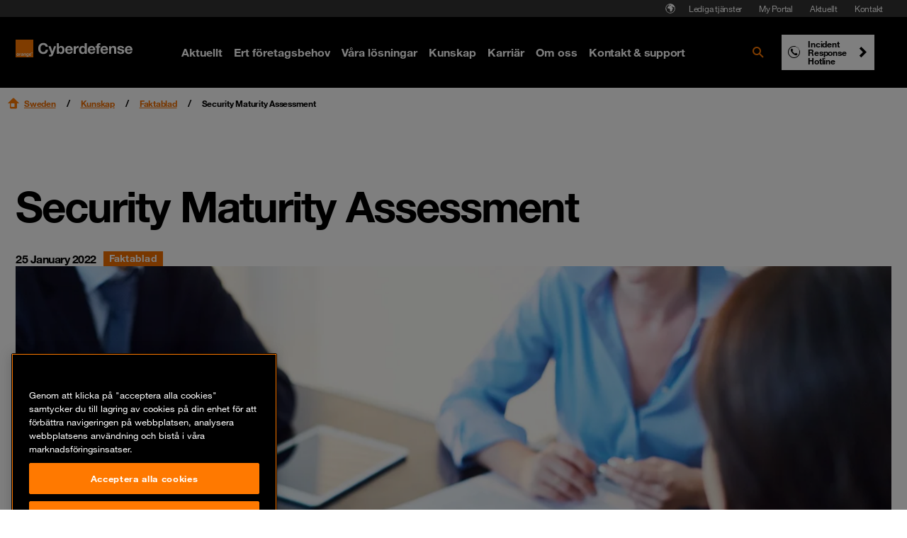

--- FILE ---
content_type: text/html; charset=utf-8
request_url: https://www.orangecyberdefense.com/se/kunskap/faktablad/security-maturity-assessment
body_size: 39683
content:
<!DOCTYPE html>
<html lang="sv-SE">
<head>

<meta charset="utf-8">
<!-- 
-->



<title> Security Maturity Assessment faktablad</title>
<meta name="generator" content="TYPO3 CMS" />
<meta name="description" content="The Security Maturity Assessment (SMA) offers the perfect entrypoint for establishing a strategic cyberdefense environment for your business. Faktablad" />
<meta name="viewport" content="width=device-width, initial-scale=1" />
<meta property="og:title" content="Security Maturity Assessment" />
<meta property="og:description" content="The Security Maturity Assessment (SMA) offers the perfect entrypoint for establishing a strategic cyberdefense environment for your business." />
<meta property="og:image" content="https://www.orangecyberdefense.com/fileadmin/_processed_/b/d/csm_GettyImages-serts-831152982_c320a6b15e.jpeg" />
<meta property="og:image:url" content="https://www.orangecyberdefense.com/fileadmin/_processed_/b/d/csm_GettyImages-serts-831152982_c320a6b15e.jpeg" />
<meta property="og:image:width" content="1920" />
<meta property="og:image:height" content="1005" />
<meta property="og:image:alt" content="Vindkraftverk" />
<meta name="twitter:card" content="summary" />









<!-- Vite Assets --><script nonce="4PW6SiNt0i8VPsqTjTDGUQ==" src="/assets/main.js?v=283299" defer></script><link rel="stylesheet" href="/assets/main.css?v=283299">                <link rel="apple-touch-icon" sizes="57x57" href="/typo3conf/ext/orangecyberdefense_template/Resources/Public/img/favicon/apple-touch-icon-57x57.png">
                <link rel="apple-touch-icon" sizes="60x60" href="/typo3conf/ext/orangecyberdefense_template/Resources/Public/img/favicon/apple-touch-icon-60x60.png">
                <link rel="apple-touch-icon" sizes="72x72" href="/typo3conf/ext/orangecyberdefense_template/Resources/Public/img/favicon/apple-touch-icon-72x72.png">
                <link rel="apple-touch-icon" sizes="76x76" href="/typo3conf/ext/orangecyberdefense_template/Resources/Public/img/favicon/apple-touch-icon-76x76.png">
                <link rel="apple-touch-icon" sizes="114x114" href="/typo3conf/ext/orangecyberdefense_template/Resources/Public/img/favicon/apple-touch-icon-114x114.png">
                <link rel="apple-touch-icon" sizes="120x120" href="/typo3conf/ext/orangecyberdefense_template/Resources/Public/img/favicon/apple-touch-icon-120x120.png">
                <link rel="apple-touch-icon" sizes="144x144" href="/typo3conf/ext/orangecyberdefense_template/Resources/Public/img/favicon/apple-touch-icon-144x144.png">
                <link rel="apple-touch-icon-precomposed" sizes="144x144" href="/typo3conf/ext/orangecyberdefense_template/Resources/Public/img/favicon/apple-touch-icon-144x144.png" />
                <link rel="apple-touch-icon" sizes="152x152" href="/typo3conf/ext/orangecyberdefense_template/Resources/Public/img/favicon/apple-touch-icon-152x152.png">
                <link rel="apple-touch-icon-precomposed" sizes="152x152" href="/typo3conf/ext/orangecyberdefense_template/Resources/Public/img/favicon/apple-touch-icon-152x152.png" />

                <link rel="icon" href="/typo3conf/ext/orangecyberdefense_template/Resources/Public/img/favicon/favicon.ico">

                <link rel="icon" type="image/png" sizes="32x32" href="/typo3conf/ext/orangecyberdefense_template/Resources/Public/img/favicon/favicon-32x32.png">
                <link rel="icon" type="image/png" sizes="96x96" href="/typo3conf/ext/orangecyberdefense_template/Resources/Public/img/favicon/favicon-96x96.png">
                <link rel="icon" type="image/png" sizes="16x16" href="/typo3conf/ext/orangecyberdefense_template/Resources/Public/img/favicon/favicon-16x16.png">
                <link rel="manifest" href="/typo3conf/ext/orangecyberdefense_template/Resources/Public/img/favicon/manifest.json">

                <meta name="msapplication-TileColor" content="#ffffff">
                <meta name="msapplication-TileImage" content="/typo3conf/ext/orangecyberdefense_template/Resources/Public/img/favicon/mstile-144x144.png">
                <meta name="theme-color" content="#ffffff"><script id="gtmScript" nonce="4PW6SiNt0i8VPsqTjTDGUQ==">        (function(w,d,s,l,i){w[l]=w[l]||[];w[l].push({'gtm.start':
        new Date().getTime(),event:'gtm.js'});var f=d.getElementsByTagName(s)[0],
        j=d.createElement(s),dl=l!='dataLayer'?'&l='+l:'';j.async=true;j.src=
        'https://www.googletagmanager.com/gtm.js?id='+i+dl;
        var n=d.querySelector('[nonce]');
        n&&j.setAttribute('nonce',n.nonce||n.getAttribute('nonce'));
        // Added code
        w.nonceForCustomScripts = n.nonce||n.getAttribute('nonce');
        // End added code
        f.parentNode.insertBefore(j,f);
        })(window,document,'script','dataLayer','GTM-NG32Z999');</script>
<link rel="canonical" href="https://www.orangecyberdefense.com/se/kunskap/faktablad/security-maturity-assessment"/>

<link rel="alternate" hreflang="sv-SE" href="https://www.orangecyberdefense.com/se/kunskap/faktablad/security-maturity-assessment"/>
<link rel="alternate" hreflang="x-default" href="https://www.orangecyberdefense.com/se/kunskap/faktablad/security-maturity-assessment"/>
<!-- This site is optimized with the Yoast SEO for TYPO3 plugin - https://yoast.com/typo3-extensions-seo/ -->

<script type="application/ld+json" id="ext-schema-jsonld">{"@context":"https://schema.org/","@type":"WebPage","breadcrumb":{"@type":"BreadcrumbList","itemListElement":[{"@type":"ListItem","item":{"@type":"WebPage","@id":"https://www.orangecyberdefense.com/se/kunskap"},"name":"Kunskap","position":"1"},{"@type":"ListItem","item":{"@type":"WebPage","@id":"https://www.orangecyberdefense.com/se/kunskap/faktablad"},"name":"Faktablad","position":"2"},{"@type":"ListItem","item":{"@type":"WebPage","@id":"https://www.orangecyberdefense.com/se/kunskap/faktablad/security-maturity-assessment"},"name":"Security Maturity Assessment","position":"3"}]}}</script>
</head>
<body id="page-3135" class="detailpage no-js">
<div itemscope itemtype="https://schema.org/Organization"><link itemprop="url" content="https://www.orangecyberdefense.com/se/" /><meta itemprop="logo" content="https://www.orangecyberdefense.com/typo3conf/ext/orangecyberdefense_template/Resources/Public/img/logo-on-white.svg" /></div><div itemscope itemtype="https://schema.org/WebSite"><div id="wrapper"><div id="header-top-nav" class="hidden xl:block fixed top-0 w-full h-6 text-xs text-white bg-grey-500 px-[22px] z-[1001]"><nav aria-label="Pre navigation" class="h-full"><ul class="flex justify-end size-full gap-1 p-0 m-0 list-none"><li class="country-select-modal"><button data-modal="country-select-modal" class="h-full px-1.5 text-white hover:text-black inline-flex items-center" aria-label="Select language"><svg class="size-4" width="16" height="16" aria-hidden="true" fill="none" xmlns="http://www.w3.org/2000/svg"><path fill-rule="evenodd" clip-rule="evenodd" d="M7.598 13.987h-.006.006ZM8 1.2a6.8 6.8 0 1 0 0 13.6A6.8 6.8 0 0 0 8 1.2Zm0 12.805a6.002 6.002 0 0 1-5.2-3V8.962a.562.562 0 0 0-.562-.562H2.08a.099.099 0 0 1-.075-.047 6.005 6.005 0 0 1 5.57-6.343l-.004.005L7.2 2.4c-.019 0-.787-.013-.8 0l-.8.8c-.013.014 0 .41 0 .43v.025A.345.345 0 0 0 5.945 4H6.8c.12 0 .81-.8.83-.8h.77a.333.333 0 0 1 .333.333v.135A.333.333 0 0 1 8.4 4h-.37a.071.071 0 0 0-.05.021l-.78.758c-.013.014.019.021 0 .021H5.812a.51.51 0 0 0-.362.15l-.904.904a.5.5 0 0 0-.146.353v1.314a.48.48 0 0 0 .48.48h1.313a.5.5 0 0 1 .354.146l.923.924a.442.442 0 0 1 .13.312v2.002a.52.52 0 0 0 .152.367l.49.49a.539.539 0 0 0 .381.158h.318a.539.539 0 0 0 .42-.202l1.32-1.649a.545.545 0 0 0 .119-.34v-.98a.07.07 0 0 1 .02-.05l.628-.627a.517.517 0 0 0 .152-.366v-.388a.478.478 0 0 0-.14-.338l-1.44-1.439a.07.07 0 0 1-.02-.05s.002-.47.007-.896a.284.284 0 0 1 .486-.197l1.337 1.353a.24.24 0 0 0 .34 0l.63-.63 1.053 1.052A6.005 6.005 0 0 1 8 14.005Z" fill="currentColor"/><path d="M8.002 4.005A.071.071 0 0 1 8.029 4l.594 1.6-.871 1.511-1.206 1.036A.5.5 0 0 0 6.192 8H4.88a.48.48 0 0 1-.48-.48V6.208a.5.5 0 0 1 .147-.353l.904-.904a.51.51 0 0 1 .361-.15H7.2c.019 0-.014-.008 0-.02l.779-.76a.071.071 0 0 1 .023-.015Z" fill="currentColor"/></svg></button></li><li class="flex items-center"><a href="https://jobs.orangecyberdefense.com/" target="_blank" class="text-white pre-nav-title hover:!text-white hover:!no-underline px-3 py-1" rel="noreferrer">
                        Lediga tjänster
                    </a></li><li class="flex items-center"><a href="https://ocd-ciam.okta.com/" target="_blank" class="text-white pre-nav-title hover:!text-white hover:!no-underline px-3 py-1" rel="noreferrer">
                        My Portal
                    </a></li><li class="flex items-center"><a href="/se/aktuellt" class="text-white pre-nav-title hover:!text-white hover:!no-underline px-3 py-1">
                        Aktuellt
                    </a></li><li class="flex items-center"><a href="/se/kontakt" class="text-white pre-nav-title hover:!text-white hover:!no-underline px-3 py-1">
                        Kontakt
                    </a></li></ul></nav></div><dialog id="country-select-modal" class="bg-black z-[9999] backdrop:bg-black/70 px-6 max-sm:pb-6 md:px-20 py-[4.5rem] w-screen lg:w-[60vw] relative overflow-hidden max-w-4xl rounded-sm"><img class="absolute inset-0 object-cover -z-[1]" alt="" src="/typo3conf/ext/orangecyberdefense_template/Resources/Public/img/ocd-black-background.png"  /><div class="absolute right-6 top-6"><button type="button" id="close-country-select-modal" class="icon-close"><span class="sr-only">
                    Close
                </span></button></div><div class="label--large text-center text-white">Select your country</div><div class="grid justify-center gap-5 grid-cols-2 xl:grid-cols-3"><a href="https://www.orangecyberdefense.com/" class="text-black bg-white hover:bg-primary hover:!text-white hover:!no-underline inline-flex w-full p-2 " aria-label="Select  region"><p class="country-label label--medium m-0"><img class="flag w-6 h-[18px] mr-2 object-contain" src="/typo3conf/ext/orangecyberdefense_template/Resources/Public/img/flags/global.svg" alt="" aria-hidden="true"></p></a><a href="https://www.orangecyberdefense.com/be/" class="text-black bg-white hover:bg-primary hover:!text-white hover:!no-underline inline-flex w-full p-2 " aria-label="Select Belgium region"><p class="country-label label--medium m-0"><img class="flag w-6 h-[18px] mr-2 object-contain" src="/typo3conf/ext/orangecyberdefense_template/Resources/Public/img/flags/be.svg" alt="" aria-hidden="true">Belgium</p></a><a href="https://www.orangecyberdefense.com/cn/en/" class="text-black bg-white hover:bg-primary hover:!text-white hover:!no-underline inline-flex w-full p-2 " aria-label="Select China region"><p class="country-label label--medium m-0"><img class="flag w-6 h-[18px] mr-2 object-contain" src="/typo3conf/ext/orangecyberdefense_template/Resources/Public/img/flags/cn.svg" alt="" aria-hidden="true">China</p></a><a href="https://www.orangecyberdefense.com/dk/" class="text-black bg-white hover:bg-primary hover:!text-white hover:!no-underline inline-flex w-full p-2 " aria-label="Select Denmark region"><p class="country-label label--medium m-0"><img class="flag w-6 h-[18px] mr-2 object-contain" src="/typo3conf/ext/orangecyberdefense_template/Resources/Public/img/flags/dk.svg" alt="" aria-hidden="true">Denmark</p></a><a href="https://www.orangecyberdefense.com/fr/" class="text-black bg-white hover:bg-primary hover:!text-white hover:!no-underline inline-flex w-full p-2 " aria-label="Select France region"><p class="country-label label--medium m-0"><img class="flag w-6 h-[18px] mr-2 object-contain" src="/typo3conf/ext/orangecyberdefense_template/Resources/Public/img/flags/fr.svg" alt="" aria-hidden="true">France</p></a><a href="https://www.orangecyberdefense.com/de/" class="text-black bg-white hover:bg-primary hover:!text-white hover:!no-underline inline-flex w-full p-2 " aria-label="Select Germany region"><p class="country-label label--medium m-0"><img class="flag w-6 h-[18px] mr-2 object-contain" src="/typo3conf/ext/orangecyberdefense_template/Resources/Public/img/flags/de.svg" alt="" aria-hidden="true">Germany</p></a><a href="https://www.orangecyberdefense.com/global/" class="text-black bg-white hover:bg-primary hover:!text-white hover:!no-underline inline-flex w-full p-2  xl:col-start-2 order-last" aria-label="Select Global region"><p class="country-label label--medium m-0"><img class="flag w-6 h-[18px] mr-2 object-contain" src="/typo3conf/ext/orangecyberdefense_template/Resources/Public/img/flags/global.svg" alt="" aria-hidden="true">Global</p></a><a href="https://www.orangecyberdefense.com/ar-ma/" class="text-black bg-white hover:bg-primary hover:!text-white hover:!no-underline inline-flex w-full p-2 " aria-label="Select Maghreb &amp; West Africa region"><p class="country-label label--medium m-0"><img class="flag w-6 h-[18px] mr-2 object-contain" src="/typo3conf/ext/orangecyberdefense_template/Resources/Public/img/flags/global.svg" alt="" aria-hidden="true">Maghreb &amp; West Africa</p></a><a href="https://www.orangecyberdefense.com/nl/" class="text-black bg-white hover:bg-primary hover:!text-white hover:!no-underline inline-flex w-full p-2 " aria-label="Select Netherlands region"><p class="country-label label--medium m-0"><img class="flag w-6 h-[18px] mr-2 object-contain" src="/typo3conf/ext/orangecyberdefense_template/Resources/Public/img/flags/nl.svg" alt="" aria-hidden="true">Netherlands</p></a><a href="https://www.orangecyberdefense.com/no/" class="text-black bg-white hover:bg-primary hover:!text-white hover:!no-underline inline-flex w-full p-2 " aria-label="Select Norway region"><p class="country-label label--medium m-0"><img class="flag w-6 h-[18px] mr-2 object-contain" src="/typo3conf/ext/orangecyberdefense_template/Resources/Public/img/flags/no.svg" alt="" aria-hidden="true">Norway</p></a><a href="https://www.orangecyberdefense.com/za/" class="text-black bg-white hover:bg-primary hover:!text-white hover:!no-underline inline-flex w-full p-2 " aria-label="Select South Africa region"><p class="country-label label--medium m-0"><img class="flag w-6 h-[18px] mr-2 object-contain" src="/typo3conf/ext/orangecyberdefense_template/Resources/Public/img/flags/za.svg" alt="" aria-hidden="true">South Africa</p></a><a href="/se/" class="text-black bg-white hover:bg-primary hover:!text-white hover:!no-underline inline-flex w-full p-2 " aria-label="Select Sweden region"><p class="country-label label--medium m-0"><img class="flag w-6 h-[18px] mr-2 object-contain" src="/typo3conf/ext/orangecyberdefense_template/Resources/Public/img/flags/se.svg" alt="" aria-hidden="true">Sweden</p></a><a href="https://www.orangecyberdefense.com/ch/" class="text-black bg-white hover:bg-primary hover:!text-white hover:!no-underline inline-flex w-full p-2 " aria-label="Select Switzerland region"><p class="country-label label--medium m-0"><img class="flag w-6 h-[18px] mr-2 object-contain" src="/typo3conf/ext/orangecyberdefense_template/Resources/Public/img/flags/ch.svg" alt="" aria-hidden="true">Switzerland</p></a><a href="https://www.orangecyberdefense.com/uk/" class="text-black bg-white hover:bg-primary hover:!text-white hover:!no-underline inline-flex w-full p-2 " aria-label="Select United Kingdom region"><p class="country-label label--medium m-0"><img class="flag w-6 h-[18px] mr-2 object-contain" src="/typo3conf/ext/orangecyberdefense_template/Resources/Public/img/flags/gb.svg" alt="" aria-hidden="true">United Kingdom</p></a></div><div class="flex flex-col gap-2 h-full w-full p-4"><p class="text-white label--small text-center">Not finding what you are looking for, select your country from our regional selector:</p><form class="self-center w-4/5 md:w-1/2 relative"><select id="other-country" name="forma" class="bg-black text-white !border-white"  onchange="this.options[this.selectedIndex].value && (window.location = this.options[this.selectedIndex].value);"><option value="">Select your country</option><optgroup label="World Coverage"><option value="https://www.orangecyberdefense.com/global/">Afghanistan</option><option value="https://www.orangecyberdefense.com/se/">Åland Islands</option><option value="https://www.orangecyberdefense.com/global/">Albania</option><option value="https://www.orangecyberdefense.com/ar-ma/">Algeria</option><option value="https://www.orangecyberdefense.com/global/">American Samoa</option><option value="https://www.orangecyberdefense.com/fr/">Andorra</option><option value="https://www.orangecyberdefense.com/za/">Angola</option><option value="https://www.orangecyberdefense.com/uk/">Anguilla</option><option value="https://www.orangecyberdefense.com/global/">Antarctica</option><option value="https://www.orangecyberdefense.com/global/">Antigua and Barbuda</option><option value="https://www.orangecyberdefense.com/global/">Argentina</option><option value="https://www.orangecyberdefense.com/global/">Armenia</option><option value="https://www.orangecyberdefense.com/global/">Aruba</option><option value="https://www.orangecyberdefense.com/global/">Australia</option><option value="https://www.orangecyberdefense.com/de/">Austria</option><option value="https://www.orangecyberdefense.com/global/">Azerbaijan</option><option value="https://www.orangecyberdefense.com/global/">Bahamas</option><option value="https://www.orangecyberdefense.com/global/">Bahrain</option><option value="https://www.orangecyberdefense.com/global/">Bangladesh</option><option value="https://www.orangecyberdefense.com/global/">Barbados</option><option value="https://www.orangecyberdefense.com/global/">Belarus</option><option value="https://www.orangecyberdefense.com/be/">Belgium</option><option value="https://www.orangecyberdefense.com/global/">Belize</option><option value="https://www.orangecyberdefense.com/za/">Benin</option><option value="https://www.orangecyberdefense.com/global/">Bermuda</option><option value="https://www.orangecyberdefense.com/global/">Bhutan</option><option value="https://www.orangecyberdefense.com/global/">Bolivia</option><option value="https://www.orangecyberdefense.com/global/">Bonaire, Sint Eustatius and Saba</option><option value="https://www.orangecyberdefense.com/global/">Bosnia and Herzegovina</option><option value="https://www.orangecyberdefense.com/za/">Botswana</option><option value="https://www.orangecyberdefense.com/no/">Bouvet Island</option><option value="https://www.orangecyberdefense.com/global/">Brazil</option><option value="https://www.orangecyberdefense.com/uk/">British Indian Ocean Territory</option><option value="https://www.orangecyberdefense.com/global/">Brunei Darussalam</option><option value="https://www.orangecyberdefense.com/global/">Bulgaria</option><option value="https://www.orangecyberdefense.com/ar-ma/">Burkina Faso</option><option value="https://www.orangecyberdefense.com/za/">Burundi</option><option value="https://www.orangecyberdefense.com/global/">Cambodia</option><option value="https://www.orangecyberdefense.com/global/">Cameroon</option><option value="https://www.orangecyberdefense.com/global/">Canada</option><option value="https://www.orangecyberdefense.com/global/">Cape Verde</option><option value="https://www.orangecyberdefense.com/global/">Cayman Islands</option><option value="https://www.orangecyberdefense.com/za/">Central African Republic</option><option value="https://www.orangecyberdefense.com/ar-ma/">Chad</option><option value="https://www.orangecyberdefense.com/global/">Chile</option><option value="https://www.orangecyberdefense.com/cn/en/">China</option><option value="https://www.orangecyberdefense.com/global/">Christmas Island</option><option value="https://www.orangecyberdefense.com/global/">Cocos (Keeling) Islands</option><option value="https://www.orangecyberdefense.com/global/">Colombia</option><option value="https://www.orangecyberdefense.com/global/">Comoros</option><option value="https://www.orangecyberdefense.com/ar-ma/">Congo</option><option value="https://www.orangecyberdefense.com/global/">Cook Islands</option><option value="https://www.orangecyberdefense.com/global/">Costa Rica</option><option value="https://www.orangecyberdefense.com/ar-ma/">Côte d'Ivoire</option><option value="https://www.orangecyberdefense.com/global/">Croatia</option><option value="https://www.orangecyberdefense.com/global/">Cuba</option><option value="https://www.orangecyberdefense.com/global/">Curaçao</option><option value="https://www.orangecyberdefense.com/global/">Cyprus</option><option value="https://www.orangecyberdefense.com/global/">Czech Republic</option><option value="https://www.orangecyberdefense.com/dk/">Denmark</option><option value="https://www.orangecyberdefense.com/global/">Djibouti</option><option value="https://www.orangecyberdefense.com/global/">Dominica</option><option value="https://www.orangecyberdefense.com/global/">Dominican Republic</option><option value="https://www.orangecyberdefense.com/global/">Ecuador</option><option value="https://www.orangecyberdefense.com/global/">Egypt</option><option value="https://www.orangecyberdefense.com/global/">El Salvador</option><option value="https://www.orangecyberdefense.com/global/">Equatorial Guinea</option><option value="https://www.orangecyberdefense.com/za/">Eritrea</option><option value="https://www.orangecyberdefense.com/global/">Estonia</option><option value="https://www.orangecyberdefense.com/za/">Ethiopia</option><option value="https://www.orangecyberdefense.com/global/">Falkland Islands (Malvinas)</option><option value="https://www.orangecyberdefense.com/global/">Faroe Islands</option><option value="https://www.orangecyberdefense.com/global/">Fiji</option><option value="https://www.orangecyberdefense.com/global/">Finland</option><option value="https://www.orangecyberdefense.com/fr/">France</option><option value="https://www.orangecyberdefense.com/global/">French Guiana</option><option value="https://www.orangecyberdefense.com/global/">French Polynesia</option><option value="https://www.orangecyberdefense.com/global/">French Southern Territories</option><option value="https://www.orangecyberdefense.com/global/">Gabon</option><option value="https://www.orangecyberdefense.com/global/">Gambia</option><option value="https://www.orangecyberdefense.com/global/">Georgia</option><option value="https://www.orangecyberdefense.com/de/">Germany</option><option value="https://www.orangecyberdefense.com/global/">Ghana</option><option value="https://www.orangecyberdefense.com/global/">Gibraltar</option><option value="https://www.orangecyberdefense.com/global/">Greece</option><option value="https://www.orangecyberdefense.com/global/">Greenland</option><option value="https://www.orangecyberdefense.com/global/">Grenada</option><option value="https://www.orangecyberdefense.com/global/">Guadeloupe</option><option value="https://www.orangecyberdefense.com/global/">Guam</option><option value="https://www.orangecyberdefense.com/global/">Guatemala</option><option value="https://www.orangecyberdefense.com/global/">Guernsey</option><option value="https://www.orangecyberdefense.com/global/">Guinea</option><option value="https://www.orangecyberdefense.com/global/">Guinea-Bissau</option><option value="https://www.orangecyberdefense.com/global/">Guyana</option><option value="https://www.orangecyberdefense.com/global/">Haiti</option><option value="https://www.orangecyberdefense.com/global/">Heard Island and McDonald Islands</option><option value="https://www.orangecyberdefense.com/global/">Holy See (Vatican City State)</option><option value="https://www.orangecyberdefense.com/global/">Honduras</option><option value="https://www.orangecyberdefense.com/cn/en/">Hong Kong</option><option value="https://www.orangecyberdefense.com/global/">Hungary</option><option value="https://www.orangecyberdefense.com/global/">Iceland</option><option value="https://www.orangecyberdefense.com/global/">India</option><option value="https://www.orangecyberdefense.com/global/">Indonesia</option><option value="https://www.orangecyberdefense.com/global/">Iran</option><option value="https://www.orangecyberdefense.com/global/">Iraq</option><option value="https://www.orangecyberdefense.com/global/">Ireland</option><option value="https://www.orangecyberdefense.com/global/">Isle of Man</option><option value="https://www.orangecyberdefense.com/global/">Israel</option><option value="https://www.orangecyberdefense.com/global/">Italy</option><option value="https://www.orangecyberdefense.com/global/">Jamaica</option><option value="https://www.orangecyberdefense.com/global/">Japan</option><option value="https://www.orangecyberdefense.com/global/">Jersey</option><option value="https://www.orangecyberdefense.com/global/">Jordan</option><option value="https://www.orangecyberdefense.com/global/">Kazakhstan</option><option value="https://www.orangecyberdefense.com/global/">Kenya</option><option value="https://www.orangecyberdefense.com/global/">Kiribati</option><option value="https://www.orangecyberdefense.com/global/">Korea, Democratic People's Republic of</option><option value="https://www.orangecyberdefense.com/global/">Korea, Republic of</option><option value="https://www.orangecyberdefense.com/global/">Kuwait</option><option value="https://www.orangecyberdefense.com/global/">Kyrgyzstan</option><option value="https://www.orangecyberdefense.com/global/">Lao</option><option value="https://www.orangecyberdefense.com/global/">Latvia</option><option value="https://www.orangecyberdefense.com/global/">Lebanon</option><option value="https://www.orangecyberdefense.com/za/">Lesotho</option><option value="https://www.orangecyberdefense.com/global/">Liberia</option><option value="https://www.orangecyberdefense.com/ar-ma/">Libya</option><option value="https://www.orangecyberdefense.com/global/">Liechtenstein</option><option value="https://www.orangecyberdefense.com/global/">Lithuania</option><option value="https://www.orangecyberdefense.com/global/">Luxembourg</option><option value="https://www.orangecyberdefense.com/global/">Macao</option><option value="https://www.orangecyberdefense.com/global/">Macedonia</option><option value="https://www.orangecyberdefense.com/global/">Madagascar</option><option value="https://www.orangecyberdefense.com/global/">Malawi</option><option value="https://www.orangecyberdefense.com/global/">Malaysia</option><option value="https://www.orangecyberdefense.com/global/">Maldives</option><option value="https://www.orangecyberdefense.com/global/">Mali</option><option value="https://www.orangecyberdefense.com/global/">Malta</option><option value="https://www.orangecyberdefense.com/global/">Marshall Islands</option><option value="https://www.orangecyberdefense.com/global/">Martinique</option><option value="https://www.orangecyberdefense.com/global/">Mauritania</option><option value="https://www.orangecyberdefense.com/global/">Mauritius</option><option value="https://www.orangecyberdefense.com/global/">Mayotte</option><option value="https://www.orangecyberdefense.com/global/">Mexico</option><option value="https://www.orangecyberdefense.com/global/">Micronesia</option><option value="https://www.orangecyberdefense.com/global/">Moldova</option><option value="https://www.orangecyberdefense.com/global/">Monaco</option><option value="https://www.orangecyberdefense.com/global/">Mongolia</option><option value="https://www.orangecyberdefense.com/global/">Montenegro</option><option value="https://www.orangecyberdefense.com/global/">Montserrat</option><option value="https://www.orangecyberdefense.com/ar-ma/">Morocco</option><option value="https://www.orangecyberdefense.com/global/">Mozambique</option><option value="https://www.orangecyberdefense.com/global/">Myanmar</option><option value="https://www.orangecyberdefense.com/global/">Namibia</option><option value="https://www.orangecyberdefense.com/global/">Nauru</option><option value="https://www.orangecyberdefense.com/global/">Nepal</option><option value="https://www.orangecyberdefense.com/nl/">Netherlands</option><option value="https://www.orangecyberdefense.com/global/">New Caledonia</option><option value="https://www.orangecyberdefense.com/global/">New Zealand</option><option value="https://www.orangecyberdefense.com/global/">Nicaragua</option><option value="https://www.orangecyberdefense.com/global/">Niger</option><option value="https://www.orangecyberdefense.com/global/">Nigeria</option><option value="https://www.orangecyberdefense.com/global/">Niue</option><option value="https://www.orangecyberdefense.com/global/">Norfolk Island</option><option value="https://www.orangecyberdefense.com/global/">Northern Mariana Islands</option><option value="https://www.orangecyberdefense.com/no/">Norway</option><option value="https://www.orangecyberdefense.com/global/">Oman</option><option value="https://www.orangecyberdefense.com/global/">Pakistan</option><option value="https://www.orangecyberdefense.com/global/">Palau</option><option value="https://www.orangecyberdefense.com/global/">Panama</option><option value="https://www.orangecyberdefense.com/global/">Papua New Guinea</option><option value="https://www.orangecyberdefense.com/global/">Paraguay</option><option value="https://www.orangecyberdefense.com/global/">Peru</option><option value="https://www.orangecyberdefense.com/global/">Philippines</option><option value="https://www.orangecyberdefense.com/global/">Pitcairn</option><option value="https://www.orangecyberdefense.com/global/">Poland</option><option value="https://www.orangecyberdefense.com/global/">Portugal</option><option value="https://www.orangecyberdefense.com/global/">Puerto Rico</option><option value="https://www.orangecyberdefense.com/global/">Qatar</option><option value="https://www.orangecyberdefense.com/global/">Réunion</option><option value="https://www.orangecyberdefense.com/global/">Romania</option><option value="https://www.orangecyberdefense.com/global/">Russian Federation</option><option value="https://www.orangecyberdefense.com/global/">Rwanda</option><option value="https://www.orangecyberdefense.com/global/">Saint Barthélemy</option><option value="https://www.orangecyberdefense.com/global/">Saint Helena, Ascension and Tristan da Cunha</option><option value="https://www.orangecyberdefense.com/global/">Saint Kitts and Nevis</option><option value="https://www.orangecyberdefense.com/global/">Saint Lucia</option><option value="https://www.orangecyberdefense.com/global/">Saint Martin</option><option value="https://www.orangecyberdefense.com/global/">Saint Pierre and Miquelon</option><option value="https://www.orangecyberdefense.com/global/">Saint Vincent and the Grenadines</option><option value="https://www.orangecyberdefense.com/global/">Samoa</option><option value="https://www.orangecyberdefense.com/global/">San Marino</option><option value="https://www.orangecyberdefense.com/global/">Sao Tome and Principe</option><option value="https://www.orangecyberdefense.com/global/">Saudi Arabia</option><option value="https://www.orangecyberdefense.com/global/">Senegal</option><option value="https://www.orangecyberdefense.com/global/">Serbia</option><option value="https://www.orangecyberdefense.com/global/">Seychelles</option><option value="https://www.orangecyberdefense.com/global/">Sierra Leone</option><option value="https://www.orangecyberdefense.com/global/">Singapore</option><option value="https://www.orangecyberdefense.com/global/">Sint Maarten</option><option value="https://www.orangecyberdefense.com/global/">Slovakia</option><option value="https://www.orangecyberdefense.com/global/">Slovenia</option><option value="https://www.orangecyberdefense.com/global/">Solomon Islands</option><option value="https://www.orangecyberdefense.com/global/">Somalia</option><option value="https://www.orangecyberdefense.com/za/">South Africa</option><option value="https://www.orangecyberdefense.com/global/">South Georgia and the South Sandwich Islands</option><option value="https://www.orangecyberdefense.com/global/">South Sudan</option><option value="https://www.orangecyberdefense.com/global/">Spain</option><option value="https://www.orangecyberdefense.com/global/">Sri Lanka</option><option value="https://www.orangecyberdefense.com/global/">Sudan</option><option value="https://www.orangecyberdefense.com/global/">Suriname</option><option value="https://www.orangecyberdefense.com/global/">Svalbard and Jan Mayen</option><option value="https://www.orangecyberdefense.com/global/">Swaziland</option><option value="https://www.orangecyberdefense.com/se/">Sweden</option><option value="https://www.orangecyberdefense.com/de/">Switzerland</option><option value="https://www.orangecyberdefense.com/global/">Syrian Arab Republic</option><option value="https://www.orangecyberdefense.com/cn/">Taiwan</option><option value="https://www.orangecyberdefense.com/global/">Tajikistan</option><option value="https://www.orangecyberdefense.com/global/">Tanzania</option><option value="https://www.orangecyberdefense.com/global/">Thailand</option><option value="https://www.orangecyberdefense.com/global/">Timor-Leste</option><option value="https://www.orangecyberdefense.com/global/">Togo</option><option value="https://www.orangecyberdefense.com/global/">Tokelau</option><option value="https://www.orangecyberdefense.com/global/">Tonga</option><option value="https://www.orangecyberdefense.com/global/">Trinidad and Tobago</option><option value="https://www.orangecyberdefense.com/ar-ma/">Tunisia</option><option value="https://www.orangecyberdefense.com/global/">Turkey</option><option value="https://www.orangecyberdefense.com/global/">Turkmenistan</option><option value="https://www.orangecyberdefense.com/global/">Tuvalu</option><option value="https://www.orangecyberdefense.com/global/">Uganda</option><option value="https://www.orangecyberdefense.com/global/">Ukraine</option><option value="https://www.orangecyberdefense.com/global/">United Arab Emirates</option><option value="https://www.orangecyberdefense.com/uk/">United Kingdom</option><option value="https://www.orangecyberdefense.com/global/">United States</option><option value="https://www.orangecyberdefense.com/global/">United States Minor Outlying Islands</option><option value="https://www.orangecyberdefense.com/global/">Uruguay</option><option value="https://www.orangecyberdefense.com/global/">Uzbekistan</option><option value="https://www.orangecyberdefense.com/global/">Vanuatu</option><option value="https://www.orangecyberdefense.com/global/">Venezuela</option><option value="https://www.orangecyberdefense.com/global/">Vietnam</option><option value="https://www.orangecyberdefense.com/global/">Virgin Islands, British</option><option value="https://www.orangecyberdefense.com/global/">Virgin Islands, U.S.</option><option value="https://www.orangecyberdefense.com/global/">Wallis and Futuna</option><option value="https://www.orangecyberdefense.com/global/">Western Sahara</option><option value="https://www.orangecyberdefense.com/global/">Yemen</option><option value="https://www.orangecyberdefense.com/global/">Zambia</option><option value="https://www.orangecyberdefense.com/global/">Zimbabwe</option></optgroup></select><img alt="" width="24" height="16" class="absolute top-1/2 right-4 -translate-y-1/2 pointer-events-none object-contain" src="/typo3conf/ext/orangecyberdefense_template/Resources/Public/img/menu-chevron-down.svg" /></form></div></dialog><div class="sticky xl:mb-6 xl:top-6 z-[1000]"><header class="header" id="header" aria-label="Menus" itemscope itemtype="http://schema.org/WPHeader"><a aria-label="Back to homepage" class="logo" href="/se/"></a><nav class="main-menu xl:flex h-full hidden"  aria-label="Main menu"><ul class="flex items-center p-0 m-0" role="menu"><li class="show-overlay has-submenu group inline-flex h-full" itemscope itemtype="http://www.schema.org/SiteNavigationElement"><button class="hover:!no-underline menu-title text-white text-base active:text-black flex items-center flex-row font-bold p-2 font-body trigger-submenu" aria-expanded="false" aria-haspopup="true"><span>Aktuellt</span></button><div data-submenu-dropdown class="
                                absolute left-0 right-0 flex group-[.is-hovering]:translate-y-0 group-focus-visible:translate-y-0 w-full min-h-[378px] items-stretch bg-white overflow-hidden cursor-auto -z-10 top-full -translate-y-full
                            " aria-hidden="true"><div data-submenu-container class="container mx-auto px-3 grid grid-cols-4 max-h divide-x"><ul class="flex flex-col p-0 m-0 border-grey-200 pt-3" role="menu"><li class="inline-flex label--large text-black"><a href="/se/aktuellt" class="py-3 w-full submenu-label-1" role="menuitem" itemprop="url"><span itemprop="name">Aktuellt</span></a></li><li class="inline-flex"><a class="submenu-item-1 inline-flex py-3 gap-2 label--medium w-full text-left text-black" href="/se/security-navigator" target="">
                                                            Security Navigator 2026
                                                        </a></li><li class="inline-flex"><a class="submenu-item-1 inline-flex py-3 gap-2 label--medium w-full text-left text-black" href="/se/orange-cyberdefense-live" target="">
                                                            Orange Cyberdefense Live 2026
                                                        </a></li><li class="inline-flex"><a class="submenu-item-1 inline-flex py-3 gap-2 label--medium w-full text-left text-black" href="/se/aktuellt/haalla-dig-saker-i-en-digital-varld" target="">
                                                            Hålla dig säker i en digital värld
                                                        </a></li><li class="inline-flex"><a class="submenu-item-1 inline-flex py-3 gap-2 label--medium w-full text-left text-black" href="/se/inspire-inform" target="">
                                                            Inspire &amp; inform
                                                        </a></li><li class="inline-flex"><a class="submenu-item-1 inline-flex py-3 gap-2 label--medium w-full text-left text-black" href="/se/kunskap/rapporter-whitepaper/cy-xplorer-2024" target="">
                                                            Cy-Xplorer 2024
                                                        </a></li><li class="inline-flex"><a class="submenu-item-1 inline-flex py-3 gap-2 label--medium w-full text-left text-black" href="/se/aktuellt/sase-buyers-guide" target="">
                                                            SASE Buyer&#039;s Guide
                                                        </a></li><li class="inline-flex"><a class="submenu-item-1 inline-flex py-3 gap-2 label--medium w-full text-left text-black" href="/se/ert-foretagsbehov/utmaningar/mdr-buyers-guide" target="">
                                                            MDR buyer&#039;s guide
                                                        </a></li></ul><div data-submenus-holder class="col-span-3 border-grey-100"></div></div></div></li><li class="show-overlay has-submenu group inline-flex h-full" itemscope itemtype="http://www.schema.org/SiteNavigationElement"><button class="hover:!no-underline menu-title text-white text-base active:text-black flex items-center flex-row font-bold p-2 font-body trigger-submenu" aria-expanded="false" aria-haspopup="true"><span>Ert företagsbehov</span></button><div data-submenu-dropdown class="
                                absolute left-0 right-0 flex group-[.is-hovering]:translate-y-0 group-focus-visible:translate-y-0 w-full min-h-[378px] items-stretch bg-white overflow-hidden cursor-auto -z-10 top-full -translate-y-full
                            " aria-hidden="true"><div data-submenu-container class="container mx-auto px-3 grid grid-cols-4 max-h divide-x"><ul class="flex flex-col p-0 m-0 border-grey-200 pt-3" role="menu"><li class="inline-flex label--large text-black"><a href="/se/ert-foretagsbehov" class="py-3 w-full submenu-label-1" role="menuitem" itemprop="url"><span itemprop="name">Ert företagsbehov</span></a></li><li class="inline-flex"><button data-submenu aria-controls="submenu-12259" class="submenu-title-1 group/button inline-flex max-h-10 py-3 gap-2 label--medium w-full text-left aria-expanded:text-black" aria-expanded="true"><span class="self-center group-hover/button:underline">Branscher</span><span class="inline-flex group-aria-expanded/button:hidden"><svg width="20" height="20" fill="none" xmlns="http://www.w3.org/2000/svg" aria-hidden="true"><path fill-rule="evenodd" clip-rule="evenodd" d="m6 15 2 2 7-7-7-7-2 2 5 5-5 5Z" fill="#FF7900"/></svg></span></button></li><li class="inline-flex"><button data-submenu aria-controls="submenu-11278" class="submenu-title-1 group/button inline-flex max-h-10 py-3 gap-2 label--medium w-full text-left aria-expanded:text-black" aria-expanded="false"><span class="self-center group-hover/button:underline">Säkerhetsämne</span><span class="inline-flex group-aria-expanded/button:hidden"><svg width="20" height="20" fill="none" xmlns="http://www.w3.org/2000/svg" aria-hidden="true"><path fill-rule="evenodd" clip-rule="evenodd" d="m6 15 2 2 7-7-7-7-2 2 5 5-5 5Z" fill="#FF7900"/></svg></span></button></li><li class="inline-flex"><button data-submenu aria-controls="submenu-11168" class="submenu-title-1 group/button inline-flex max-h-10 py-3 gap-2 label--medium w-full text-left aria-expanded:text-black" aria-expanded="false"><span class="self-center group-hover/button:underline">Utmaningar</span><span class="inline-flex group-aria-expanded/button:hidden"><svg width="20" height="20" fill="none" xmlns="http://www.w3.org/2000/svg" aria-hidden="true"><path fill-rule="evenodd" clip-rule="evenodd" d="m6 15 2 2 7-7-7-7-2 2 5 5-5 5Z" fill="#FF7900"/></svg></span></button></li></ul><div data-submenus-holder class="col-span-3 border-grey-100"><div id="submenu-12259" class=" grid grid-cols grid-cols-3 h-full aria-hidden:hidden" ><div data-submenu-col-two class="flex flex-col justify-between col-span-3 xl:col-span-2 p-6"><a href="/se/ert-foretagsbehov/branscher" class="submenu-label-2 label--large font-normal text-black flex pb-3">
                                                                    Branscher
                                                                </a><ul class="submenu-items grow block columns-2 p-0 m-0" role="menu"><li class="inline-flex w-full"><a href="/se/ert-foretagsbehov/branscher/offentlig-sektor" class="submenu-item-2 py-3 label--medium w-full text-black" role="menuitem" itemprop="url"><span itemprop="name">Offentlig Sektor</span></a></li><li class="inline-flex w-full"><a href="/se/ert-foretagsbehov/branscher/detalj-och-e-handel" class="submenu-item-2 py-3 label--medium w-full text-black" role="menuitem" itemprop="url"><span itemprop="name">Detalj- och e-handel</span></a></li><li class="inline-flex w-full"><a href="/se/ert-foretagsbehov/branscher/halsa-och-sjukvard" class="submenu-item-2 py-3 label--medium w-full text-black" role="menuitem" itemprop="url"><span itemprop="name">Hälsa och Sjukvård</span></a></li><li class="inline-flex w-full"><a href="/se/ert-foretagsbehov/branscher/energi" class="submenu-item-2 py-3 label--medium w-full text-black" role="menuitem" itemprop="url"><span itemprop="name">Energi</span></a></li><li class="inline-flex w-full"><a href="/se/ert-foretagsbehov/branscher/bank-och-forsakring" class="submenu-item-2 py-3 label--medium w-full text-black" role="menuitem" itemprop="url"><span itemprop="name">Bank och Försäkring</span></a></li></ul><a href="/se/ert-foretagsbehov/branscher" class="submenu-label-2 relative w-1/2 label--medium py-3 text-black flex" data-view-all="true">
                                                            Read more
                                                        </a></div><div data-cta-column class="hidden flex-col bg-grey-200 text-black xl:flex justify-between p-5 gap-6"><div class="label--large m-0">Offentlig sektor</div><a href="/se/ert-foretagsbehov/branscher/offentlig-sektor" class="menu-cta-link"><figure><img src="/fileadmin/_processed_/2/0/csm_shutterstock_210979972_639de85e17.webp" width="337" height="260" alt="" /></figure></a></div></div><div id="submenu-11278" class=" grid grid-cols grid-cols-3 h-full aria-hidden:hidden" aria-hidden="true"><div data-submenu-col-two class="flex flex-col justify-between col-span-3 xl:col-span-2 p-6"><a href="/se/ert-foretagsbehov/sakerhetsamne" class="submenu-label-2 label--large font-normal text-black flex pb-3">
                                                                    Säkerhetsämne
                                                                </a><ul class="submenu-items grow block columns-2 p-0 m-0" role="menu"><li class="inline-flex w-full"><a href="/se/ert-foretagsbehov/sakerhetsamne/industriell-cybersakerhet-ot" class="submenu-item-2 py-3 label--medium w-full text-black" role="menuitem" itemprop="url"><span itemprop="name">Industriell cybersäkerhet OT</span></a></li><li class="inline-flex w-full"><a href="/se/ert-foretagsbehov/sakerhetsamne/detect-respond" class="submenu-item-2 py-3 label--medium w-full text-black" role="menuitem" itemprop="url"><span itemprop="name">Detect &amp; respond</span></a></li><li class="inline-flex w-full"><a href="/se/ert-foretagsbehov/sakerhetsamne/sarbarhetshantering" class="submenu-item-2 py-3 label--medium w-full text-black" role="menuitem" itemprop="url"><span itemprop="name">Sårbarhetshantering</span></a></li><li class="inline-flex w-full"><a href="/se/ert-foretagsbehov/sakerhetsamne/managed-soar" class="submenu-item-2 py-3 label--medium w-full text-black" role="menuitem" itemprop="url"><span itemprop="name">Managed SOAR</span></a></li><li class="inline-flex w-full"><a href="/se/ert-foretagsbehov/sakerhetsamne/managed-firewall" class="submenu-item-2 py-3 label--medium w-full text-black" role="menuitem" itemprop="url"><span itemprop="name">Managed firewall</span></a></li><li class="inline-flex w-full"><a href="/se/ert-foretagsbehov/sakerhetsamne/managed-endpoint-security" class="submenu-item-2 py-3 label--medium w-full text-black" role="menuitem" itemprop="url"><span itemprop="name">Managed endpoint security</span></a></li><li class="inline-flex w-full"><a href="/se/ert-foretagsbehov/sakerhetsamne/standig-kontroll-pa-efterlevnad-av-policy" class="submenu-item-2 py-3 label--medium w-full text-black" role="menuitem" itemprop="url"><span itemprop="name">Ständig kontroll på efterlevnad av policy</span></a></li><li class="inline-flex w-full"><a href="/se/ert-foretagsbehov/sakerhetsamne/molnsakerhet" class="submenu-item-2 py-3 label--medium w-full text-black" role="menuitem" itemprop="url"><span itemprop="name">Molnsäkerhet</span></a></li><li class="inline-flex w-full"><a href="/se/ert-foretagsbehov/sakerhetsamne/loggranskning-av-patientinformation" class="submenu-item-2 py-3 label--medium w-full text-black" role="menuitem" itemprop="url"><span itemprop="name">Loggranskning av patientinformation</span></a></li><li class="inline-flex w-full"><a href="/se/ert-foretagsbehov/sakerhetsamne/klientsakerhet-endpoint-security" class="submenu-item-2 py-3 label--medium w-full text-black" role="menuitem" itemprop="url"><span itemprop="name">Klientsäkerhet, endpoint security</span></a></li><li class="inline-flex w-full"><a href="/se/ert-foretagsbehov/sakerhetsamne/sakerhetsintelligens" class="submenu-item-2 py-3 label--medium w-full text-black" role="menuitem" itemprop="url"><span itemprop="name">Säkerhetsintelligens</span></a></li><li class="inline-flex w-full"><a href="/se/ert-foretagsbehov/sakerhetsamne/informationssakerhet" class="submenu-item-2 py-3 label--medium w-full text-black" role="menuitem" itemprop="url"><span itemprop="name">Informationssäkerhet</span></a></li></ul><a href="/se/ert-foretagsbehov/sakerhetsamne" class="submenu-label-2 relative w-1/2 label--medium py-3 text-black flex" data-view-all="true">
                                                            Read more
                                                        </a></div><div data-cta-column class="hidden flex-col bg-grey-200 text-black xl:flex justify-between p-5 gap-6"><div class="label--large m-0">OT</div><figure><img src="/fileadmin/_processed_/1/c/csm_GettyImages-skynesher-931633736_62cc6f4427.webp" width="337" height="260" alt="Labb" /></figure><a href="/se/ert-foretagsbehov/sakerhetsamne/industriell-cybersakerhet-ot" class="label--medium menu-cta-link mt-auto text-black py-3">
                                                                    Read more
                                                                </a></div></div><div id="submenu-11168" class=" grid grid-cols grid-cols-3 h-full aria-hidden:hidden" aria-hidden="true"><div data-submenu-col-two class="flex flex-col justify-between col-span-3 xl:col-span-2 p-6"><a href="/se/ert-foretagsbehov/utmaningar" class="submenu-label-2 label--large font-normal text-black flex pb-3">
                                                                    Utmaningar
                                                                </a><ul class="submenu-items grow block columns-2 p-0 m-0" role="menu"><li class="inline-flex w-full"><a href="/se/ert-foretagsbehov/utmaningar/24-7-hjalp-med-cyberincidenter" class="submenu-item-2 py-3 label--medium w-full text-black" role="menuitem" itemprop="url"><span itemprop="name">24/7 hjälp med cyberincidenter</span></a></li><li class="inline-flex w-full"><a href="/se/ert-foretagsbehov/utmaningar/managerad-detektion-och-respons-for-molnet" class="submenu-item-2 py-3 label--medium w-full text-black" role="menuitem" itemprop="url"><span itemprop="name">Managerad detektion och respons för molnet</span></a></li><li class="inline-flex w-full"><a href="/se/ert-foretagsbehov/utmaningar/managed-threat-detection-log-standard" class="submenu-item-2 py-3 label--medium w-full text-black" role="menuitem" itemprop="url"><span itemprop="name">Threat Detection via loggdata – Starkt cyberförsvar</span></a></li><li class="inline-flex w-full"><a href="/se/ert-foretagsbehov/utmaningar/managed-threat-detection-network-for-o365" class="submenu-item-2 py-3 label--medium w-full text-black" role="menuitem" itemprop="url"><span itemprop="name">Managed Threat Detection [network] for O365</span></a></li><li class="inline-flex w-full"><a href="/se/ert-foretagsbehov/utmaningar/managerad-hotdetektering-xdr" class="submenu-item-2 py-3 label--medium w-full text-black" role="menuitem" itemprop="url"><span itemprop="name">Managerad hotdetektering (xdr)</span></a></li><li class="inline-flex w-full"><a href="/se/ert-foretagsbehov/utmaningar/cyberattack" class="submenu-item-2 py-3 label--medium w-full text-black" role="menuitem" itemprop="url"><span itemprop="name">Cyberattack</span></a></li><li class="inline-flex w-full"><a href="/se/ert-foretagsbehov/utmaningar/overvakning-av-cyberbrottslighet" class="submenu-item-2 py-3 label--medium w-full text-black" role="menuitem" itemprop="url"><span itemprop="name">Övervakning av cyberbrottslighet</span></a></li><li class="inline-flex w-full"><a href="/se/ert-foretagsbehov/utmaningar/detektera" class="submenu-item-2 py-3 label--medium w-full text-black" role="menuitem" itemprop="url"><span itemprop="name">Detektera</span></a></li><li class="inline-flex w-full"><a href="/se/ert-foretagsbehov/utmaningar/mdr-buyers-guide" class="submenu-item-2 py-3 label--medium w-full text-black" role="menuitem" itemprop="url"><span itemprop="name">MDR buyer&#039;s guide</span></a></li><li class="inline-flex w-full"><a href="/se/ert-foretagsbehov/utmaningar/zero-trust" class="submenu-item-2 py-3 label--medium w-full text-black" role="menuitem" itemprop="url"><span itemprop="name">Zero Trust</span></a></li></ul><a href="/se/ert-foretagsbehov/utmaningar" class="submenu-label-2 relative w-1/2 label--medium py-3 text-black flex" data-view-all="true">
                                                            Read more
                                                        </a></div><div data-cta-column class="hidden flex-col bg-grey-200 text-black xl:flex justify-between p-5 gap-6"><div class="label--large m-0">24/7 hjälp med cyberincidenter</div><figure><img src="/fileadmin/_processed_/2/4/csm_GettyImages-gorodenkoff-1194430783_5e45ee204e.webp" width="337" height="260" alt="Tre personer tittar på skärm" /></figure><a href="/se/ert-foretagsbehov/utmaningar/24-7-hjalp-med-cyberincidenter" class="label--medium menu-cta-link mt-auto text-black py-3">
                                                                    Read more
                                                                </a></div></div></div></div></div></li><li class="show-overlay has-submenu group inline-flex h-full" itemscope itemtype="http://www.schema.org/SiteNavigationElement"><button class="hover:!no-underline menu-title text-white text-base active:text-black flex items-center flex-row font-bold p-2 font-body trigger-submenu" aria-expanded="false" aria-haspopup="true"><span>Våra lösningar</span></button><div data-submenu-dropdown class="
                                absolute left-0 right-0 flex group-[.is-hovering]:translate-y-0 group-focus-visible:translate-y-0 w-full min-h-[378px] items-stretch bg-white overflow-hidden cursor-auto -z-10 top-full -translate-y-full
                            " aria-hidden="true"><div data-submenu-container class="container mx-auto px-3 grid grid-cols-4 max-h divide-x"><ul class="flex flex-col p-0 m-0 border-grey-200 pt-3" role="menu"><li class="inline-flex label--large text-black"><a href="/se/vara-losningar" class="py-3 w-full submenu-label-1" role="menuitem" itemprop="url"><span itemprop="name">Våra lösningar</span></a></li><li class="inline-flex"><a class="submenu-item-1 inline-flex py-3 gap-2 label--medium w-full text-left text-black" href="/se/vara-losningar/drift-och-support" target="">
                                                            Drift och Support
                                                        </a></li><li class="inline-flex"><button data-submenu aria-controls="submenu-11068" class="submenu-title-1 group/button inline-flex max-h-10 py-3 gap-2 label--medium w-full text-left aria-expanded:text-black" aria-expanded="false"><span class="self-center group-hover/button:underline">Rådgivning</span><span class="inline-flex group-aria-expanded/button:hidden"><svg width="20" height="20" fill="none" xmlns="http://www.w3.org/2000/svg" aria-hidden="true"><path fill-rule="evenodd" clip-rule="evenodd" d="m6 15 2 2 7-7-7-7-2 2 5 5-5 5Z" fill="#FF7900"/></svg></span></button></li><li class="inline-flex"><a class="submenu-item-1 inline-flex py-3 gap-2 label--medium w-full text-left text-black" href="/se/vara-losningar/etisk-hackning" target="">
                                                            Etisk hackning
                                                        </a></li><li class="inline-flex"><a class="submenu-item-1 inline-flex py-3 gap-2 label--medium w-full text-left text-black" href="/se/ert-foretagsbehov/sakerhetsamne/industriell-cybersakerhet-ot" target="">
                                                            OT-säkerhet
                                                        </a></li><li class="inline-flex"><button data-submenu aria-controls="submenu-11083" class="submenu-title-1 group/button inline-flex max-h-10 py-3 gap-2 label--medium w-full text-left aria-expanded:text-black" aria-expanded="false"><span class="self-center group-hover/button:underline">Utbildning</span><span class="inline-flex group-aria-expanded/button:hidden"><svg width="20" height="20" fill="none" xmlns="http://www.w3.org/2000/svg" aria-hidden="true"><path fill-rule="evenodd" clip-rule="evenodd" d="m6 15 2 2 7-7-7-7-2 2 5 5-5 5Z" fill="#FF7900"/></svg></span></button></li><li class="inline-flex"><button data-submenu aria-controls="submenu-11014" class="submenu-title-1 group/button inline-flex max-h-10 py-3 gap-2 label--medium w-full text-left aria-expanded:text-black" aria-expanded="false"><span class="self-center group-hover/button:underline">Managerade tjänster</span><span class="inline-flex group-aria-expanded/button:hidden"><svg width="20" height="20" fill="none" xmlns="http://www.w3.org/2000/svg" aria-hidden="true"><path fill-rule="evenodd" clip-rule="evenodd" d="m6 15 2 2 7-7-7-7-2 2 5 5-5 5Z" fill="#FF7900"/></svg></span></button></li></ul><div data-submenus-holder class="col-span-3 border-grey-100"><div id="submenu-11068" class=" grid grid-cols grid-cols-3 h-full aria-hidden:hidden" aria-hidden="true"><div data-submenu-col-two class="flex flex-col justify-between col-span-3 xl:col-span-2 p-6"><a href="/se/vara-losningar/radgivning" class="submenu-label-2 label--large font-normal text-black flex pb-3">
                                                                    Rådgivning
                                                                </a><ul class="submenu-items grow block columns-2 p-0 m-0" role="menu"><li class="inline-flex w-full"><a href="/se/vara-losningar/radgivning/grc" class="submenu-item-2 py-3 label--medium w-full text-black" role="menuitem" itemprop="url"><span itemprop="name">GRC</span></a></li><li class="inline-flex w-full"><a href="/se/vara-losningar/radgivning/allt-ni-behover-veta-om-nis2-och-dora" class="submenu-item-2 py-3 label--medium w-full text-black" role="menuitem" itemprop="url"><span itemprop="name">Allt ni behöver veta om NIS2 och DORA</span></a></li><li class="inline-flex w-full"><a href="/se/vara-losningar/radgivning/ciso-as-a-service" class="submenu-item-2 py-3 label--medium w-full text-black" role="menuitem" itemprop="url"><span itemprop="name">CISO as a Service</span></a></li><li class="inline-flex w-full"><a href="/se/vara-losningar/radgivning/security-regulation-compliance" class="submenu-item-2 py-3 label--medium w-full text-black" role="menuitem" itemprop="url"><span itemprop="name">Security Regulation Compliance</span></a></li><li class="inline-flex w-full"><a href="/se/vara-losningar/radgivning/bedomningar-av-efterlevnad-av-gdpr" class="submenu-item-2 py-3 label--medium w-full text-black" role="menuitem" itemprop="url"><span itemprop="name">Bedömningar av efterlevnad av GDPR</span></a></li><li class="inline-flex w-full"><a href="/se/vara-losningar/radgivning/world-watch" class="submenu-item-2 py-3 label--medium w-full text-black" role="menuitem" itemprop="url"><span itemprop="name">World Watch</span></a></li></ul><a href="/se/vara-losningar/radgivning" class="submenu-label-2 relative w-1/2 label--medium py-3 text-black flex" data-view-all="true">
                                                            Read more
                                                        </a></div><div data-cta-column class="hidden flex-col bg-grey-200 text-black xl:flex justify-between p-5 gap-6"><div class="label--large m-0">GRC</div><figure><img src="/fileadmin/_processed_/d/b/csm_bank_finans_4660812d0b.webp" width="337" height="260" alt="Bank finans" /></figure><a href="/se/vara-losningar/radgivning/grc" class="label--medium menu-cta-link mt-auto text-black py-3">
                                                                    Read more
                                                                </a></div></div><div id="submenu-11083" class=" grid grid-cols grid-cols-3 h-full aria-hidden:hidden" aria-hidden="true"><div data-submenu-col-two class="flex flex-col justify-between col-span-3 xl:col-span-2 p-6"><a href="/se/vara-losningar/utbildning" class="submenu-label-2 label--large font-normal text-black flex pb-3">
                                                                    Utbildning
                                                                </a><ul class="submenu-items grow block columns-2 p-0 m-0" role="menu"><li class="inline-flex w-full"><a href="/se/vara-losningar/utbildning/sensepost-utbildning" class="submenu-item-2 py-3 label--medium w-full text-black" role="menuitem" itemprop="url"><span itemprop="name">SensePost-utbildning</span></a></li></ul><a href="/se/vara-losningar/utbildning" class="submenu-label-2 relative w-1/2 label--medium py-3 text-black flex" data-view-all="true">
                                                            Read more
                                                        </a></div><div data-cta-column class="hidden flex-col bg-grey-200 text-black xl:flex justify-between p-5 gap-6"><div class="label--large m-0">Utbildning</div><div class="*:m-0"></div></div></div><div id="submenu-11014" class=" grid grid-cols grid-cols-3 h-full aria-hidden:hidden" aria-hidden="true"><div data-submenu-col-two class="flex flex-col justify-between col-span-3 xl:col-span-2 p-6"><a href="/se/vara-losningar/managerade-tjanster" class="submenu-label-2 label--large font-normal text-black flex pb-3">
                                                                    Managerade tjänster
                                                                </a><ul class="submenu-items grow block columns-2 p-0 m-0" role="menu"><li class="inline-flex w-full"><a href="/se/vara-losningar/managerade-tjanster/threat-intelligence" class="submenu-item-2 py-3 label--medium w-full text-black" role="menuitem" itemprop="url"><span itemprop="name">Threat Intelligence</span></a></li><li class="inline-flex w-full"><a href="/se/vara-losningar/managerade-tjanster/continuous-threat-exposure-management" class="submenu-item-2 py-3 label--medium w-full text-black" role="menuitem" itemprop="url"><span itemprop="name">Continuous Threat Exposure Management</span></a></li><li class="inline-flex w-full"><a href="/se/ert-foretagsbehov/sakerhetsamne/industriell-cybersakerhet-ot" class="submenu-item-2 py-3 label--medium w-full text-black" role="menuitem" itemprop="url"><span itemprop="name">OT-säkerhet</span></a></li><li class="inline-flex w-full"><a href="/se/vara-losningar/managerade-tjanster/detect-respond" class="submenu-item-2 py-3 label--medium w-full text-black" role="menuitem" itemprop="url"><span itemprop="name">Managed Detection &amp; Response</span></a></li><li class="inline-flex w-full"><a href="/se/vara-losningar/managerade-tjanster/sakerhet-med-microsoft" class="submenu-item-2 py-3 label--medium w-full text-black" role="menuitem" itemprop="url"><span itemprop="name">Säkerhet med Microsoft</span></a></li><li class="inline-flex w-full"><a href="/se/ert-foretagsbehov/sakerhetsamne/sase-secure-access-service-edge" class="submenu-item-2 py-3 label--medium w-full text-black" role="menuitem" itemprop="url"><span itemprop="name">SASE: Secure Access Service Edge</span></a></li><li class="inline-flex w-full"><a href="/se/ert-foretagsbehov/utmaningar/24-7-hjalp-med-cyberincidenter" class="submenu-item-2 py-3 label--medium w-full text-black" role="menuitem" itemprop="url"><span itemprop="name">24/7 hjälp med cyberincidenter</span></a></li><li class="inline-flex w-full"><a href="/se/vara-losningar/managerade-tjanster/applikationssakerhet" class="submenu-item-2 py-3 label--medium w-full text-black" role="menuitem" itemprop="url"><span itemprop="name">Applikationssäkerhet</span></a></li><li class="inline-flex w-full"><a href="/se/vara-losningar/managerade-tjanster/managed-cloud-security-infrastructure" class="submenu-item-2 py-3 label--medium w-full text-black" role="menuitem" itemprop="url"><span itemprop="name">Managed Cloud Security [Infrastructure]</span></a></li><li class="inline-flex w-full"><a href="/se/vara-losningar/managerade-tjanster/aterstallning-av-ransomware" class="submenu-item-2 py-3 label--medium w-full text-black" role="menuitem" itemprop="url"><span itemprop="name">Återställning av Ransomware</span></a></li><li class="inline-flex w-full"><a href="/se/vara-losningar/managerade-tjanster/secure-aware" class="submenu-item-2 py-3 label--medium w-full text-black" role="menuitem" itemprop="url"><span itemprop="name">Secure Aware</span></a></li><li class="inline-flex w-full"><a href="/se/vara-losningar/managerade-tjanster/cloud-security-maturity-assessment" class="submenu-item-2 py-3 label--medium w-full text-black" role="menuitem" itemprop="url"><span itemprop="name">Cloud Security Maturity Assessment</span></a></li></ul><a href="/se/vara-losningar/managerade-tjanster" class="submenu-label-2 relative w-1/2 label--medium py-3 text-black flex" data-view-all="true">
                                                            Read more
                                                        </a></div><div data-cta-column class="hidden flex-col bg-grey-200 text-black xl:flex justify-between p-5 gap-6"><div class="label--large m-0">Säkerhet med Microsoft</div><a href="/se/vara-losningar/managerade-tjanster/sakerhet-med-microsoft" class="menu-cta-link"><figure><img src="/fileadmin/_processed_/a/2/csm_mdr_soar_db3654ee57.webp" width="337" height="260" alt="MDR Soar" /></figure></a></div></div></div></div></div></li><li class="show-overlay has-submenu group inline-flex h-full" itemscope itemtype="http://www.schema.org/SiteNavigationElement"><button class="hover:!no-underline menu-title text-white text-base active:text-black flex items-center flex-row font-bold p-2 font-body trigger-submenu" aria-expanded="false" aria-haspopup="true"><span>Kunskap</span></button><div data-submenu-dropdown class="
                                absolute left-0 right-0 flex group-[.is-hovering]:translate-y-0 group-focus-visible:translate-y-0 w-full min-h-[378px] items-stretch bg-white overflow-hidden cursor-auto -z-10 top-full -translate-y-full
                            " aria-hidden="true"><div data-submenu-container class="container mx-auto px-3 grid grid-cols-4 max-h divide-x"><ul class="flex flex-col p-0 m-0 border-grey-200 pt-3" role="menu"><li class="inline-flex label--large text-black"><a href="/se/kunskap" class="py-3 w-full submenu-label-1" role="menuitem" itemprop="url"><span itemprop="name">Kunskap</span></a></li><li class="inline-flex"><button data-submenu aria-controls="submenu-243" class="submenu-title-1 group/button inline-flex max-h-10 py-3 gap-2 label--medium w-full text-left aria-expanded:text-black" aria-expanded="true"><span class="self-center group-hover/button:underline">Blogg</span><span class="inline-flex group-aria-expanded/button:hidden"><svg width="20" height="20" fill="none" xmlns="http://www.w3.org/2000/svg" aria-hidden="true"><path fill-rule="evenodd" clip-rule="evenodd" d="m6 15 2 2 7-7-7-7-2 2 5 5-5 5Z" fill="#FF7900"/></svg></span></button></li><li class="inline-flex"><button data-submenu aria-controls="submenu-3348" class="submenu-title-1 group/button inline-flex max-h-10 py-3 gap-2 label--medium w-full text-left aria-expanded:text-black" aria-expanded="false"><span class="self-center group-hover/button:underline">Kundcase</span><span class="inline-flex group-aria-expanded/button:hidden"><svg width="20" height="20" fill="none" xmlns="http://www.w3.org/2000/svg" aria-hidden="true"><path fill-rule="evenodd" clip-rule="evenodd" d="m6 15 2 2 7-7-7-7-2 2 5 5-5 5Z" fill="#FF7900"/></svg></span></button></li><li class="inline-flex"><button data-submenu aria-controls="submenu-3265" class="submenu-title-1 group/button inline-flex max-h-10 py-3 gap-2 label--medium w-full text-left aria-expanded:text-black" aria-expanded="false"><span class="self-center group-hover/button:underline">Events</span><span class="inline-flex group-aria-expanded/button:hidden"><svg width="20" height="20" fill="none" xmlns="http://www.w3.org/2000/svg" aria-hidden="true"><path fill-rule="evenodd" clip-rule="evenodd" d="m6 15 2 2 7-7-7-7-2 2 5 5-5 5Z" fill="#FF7900"/></svg></span></button></li><li class="inline-flex"><button data-submenu aria-controls="submenu-3253" class="submenu-title-1 group/button inline-flex max-h-10 py-3 gap-2 label--medium w-full text-left aria-expanded:text-black" aria-expanded="false"><span class="self-center group-hover/button:underline">Nyheter</span><span class="inline-flex group-aria-expanded/button:hidden"><svg width="20" height="20" fill="none" xmlns="http://www.w3.org/2000/svg" aria-hidden="true"><path fill-rule="evenodd" clip-rule="evenodd" d="m6 15 2 2 7-7-7-7-2 2 5 5-5 5Z" fill="#FF7900"/></svg></span></button></li><li class="inline-flex"><button data-submenu aria-controls="submenu-2872" class="submenu-title-1 group/button inline-flex max-h-10 py-3 gap-2 label--medium w-full text-left aria-expanded:text-black" aria-expanded="false"><span class="self-center group-hover/button:underline">Faktablad</span><span class="inline-flex group-aria-expanded/button:hidden"><svg width="20" height="20" fill="none" xmlns="http://www.w3.org/2000/svg" aria-hidden="true"><path fill-rule="evenodd" clip-rule="evenodd" d="m6 15 2 2 7-7-7-7-2 2 5 5-5 5Z" fill="#FF7900"/></svg></span></button></li><li class="inline-flex"><button data-submenu aria-controls="submenu-2750" class="submenu-title-1 group/button inline-flex max-h-10 py-3 gap-2 label--medium w-full text-left aria-expanded:text-black" aria-expanded="false"><span class="self-center group-hover/button:underline">Rapporter &amp; White paper</span><span class="inline-flex group-aria-expanded/button:hidden"><svg width="20" height="20" fill="none" xmlns="http://www.w3.org/2000/svg" aria-hidden="true"><path fill-rule="evenodd" clip-rule="evenodd" d="m6 15 2 2 7-7-7-7-2 2 5 5-5 5Z" fill="#FF7900"/></svg></span></button></li><li class="inline-flex"><a class="submenu-item-1 inline-flex py-3 gap-2 label--medium w-full text-left text-black" href="/se/orange-cyberdefense-cyber-talks" target="">
                                                            Podd Cyber Talks
                                                        </a></li></ul><div data-submenus-holder class="col-span-3 border-grey-100"><div id="submenu-243" class=" grid grid-cols grid-cols-3 h-full aria-hidden:hidden" ><div data-submenu-col-two class="flex flex-col justify-between col-span-3 xl:col-span-2 p-6"><a href="/se/blogg" class="submenu-label-2 label--large font-normal text-black flex pb-3">
                                                                    Blogg
                                                                </a><ul class="submenu-items grow block columns-2 p-0 m-0" role="menu"><li class="inline-flex w-full"><a href="/se/blogg/awards" class="submenu-item-2 py-3 label--medium w-full text-black" role="menuitem" itemprop="url"><span itemprop="name">Awards</span></a></li><li class="inline-flex w-full"><a href="/se/blogg/cybersoc" class="submenu-item-2 py-3 label--medium w-full text-black" role="menuitem" itemprop="url"><span itemprop="name">CyberSOC</span></a></li><li class="inline-flex w-full"><a href="/se/blogg/cybersakerhet" class="submenu-item-2 py-3 label--medium w-full text-black" role="menuitem" itemprop="url"><span itemprop="name">Cybersäkerhet</span></a></li><li class="inline-flex w-full"><a href="/se/blogg/detect-och-respond" class="submenu-item-2 py-3 label--medium w-full text-black" role="menuitem" itemprop="url"><span itemprop="name">Detect och respond</span></a></li><li class="inline-flex w-full"><a href="/se/blogg/ethical-hacking-penetrationstest" class="submenu-item-2 py-3 label--medium w-full text-black" role="menuitem" itemprop="url"><span itemprop="name">Ethical Hacking/Penetrationstest</span></a></li><li class="inline-flex w-full"><a href="/se/blogg/grc" class="submenu-item-2 py-3 label--medium w-full text-black" role="menuitem" itemprop="url"><span itemprop="name">GRC</span></a></li><li class="inline-flex w-full"><a href="/se/blogg/haelso-och-sjukvaard" class="submenu-item-2 py-3 label--medium w-full text-black" role="menuitem" itemprop="url"><span itemprop="name">Hälso och sjukvård</span></a></li><li class="inline-flex w-full"><a href="/se/blogg/karriar" class="submenu-item-2 py-3 label--medium w-full text-black" role="menuitem" itemprop="url"><span itemprop="name">Karriär</span></a></li><li class="inline-flex w-full"><a href="/se/blogg/klientsakerhet" class="submenu-item-2 py-3 label--medium w-full text-black" role="menuitem" itemprop="url"><span itemprop="name">Klientsäkerhet</span></a></li><li class="inline-flex w-full"><a href="/se/blogg/leverantoerer" class="submenu-item-2 py-3 label--medium w-full text-black" role="menuitem" itemprop="url"><span itemprop="name">Leverantörer</span></a></li><li class="inline-flex w-full"><a href="/se/blogg/malware" class="submenu-item-2 py-3 label--medium w-full text-black" role="menuitem" itemprop="url"><span itemprop="name">Malware</span></a></li><li class="inline-flex w-full"><a href="/se/blogg/molnsakerhet" class="submenu-item-2 py-3 label--medium w-full text-black" role="menuitem" itemprop="url"><span itemprop="name">Molnsäkerhet</span></a></li></ul><a href="/se/blogg" class="submenu-label-2 relative w-1/2 label--medium py-3 text-black flex" data-view-all="true">
                                                            Read more
                                                        </a></div><div data-cta-column class="hidden flex-col bg-grey-200 text-black xl:flex justify-between p-5 gap-6"><div class="label--large m-0">Ransomware</div><a href="/se/blogg/ransomware" class="menu-cta-link"><figure><img src="/fileadmin/_processed_/5/9/csm_AdobeStock_298257725-scaled-1-2000x1334-1_8abea063d6.webp" width="337" height="260" alt="Kvinna med glasögon tittar på skärm" /></figure></a></div></div><div id="submenu-3348" class=" grid grid-cols grid-cols-3 h-full aria-hidden:hidden" aria-hidden="true"><div data-submenu-col-two class="flex flex-col justify-between col-span-3 xl:col-span-2 p-6"><a href="/se/kunskap/kundcase" class="submenu-label-2 label--large font-normal text-black flex pb-3">
                                                                    Kundcase
                                                                </a><ul class="submenu-items grow block columns-2 p-0 m-0" role="menu"><li class="inline-flex w-full"><a href="/se/kunskap/kundcase/mora-kommun" class="submenu-item-2 py-3 label--medium w-full text-black" role="menuitem" itemprop="url"><span itemprop="name">Mora Kommun</span></a></li><li class="inline-flex w-full"><a href="/se/kunskap/kundcase/q-park-satsar-pa-endast-en-ict-strategi-i-hela-vasteuropa-tillsammans-med-orange-cyberdefense" class="submenu-item-2 py-3 label--medium w-full text-black" role="menuitem" itemprop="url"><span itemprop="name">Q-Park satsar på endast en ICT-strategi i hela Västeuropa, tillsammans med Orange Cyberdefense</span></a></li><li class="inline-flex w-full"><a href="/se/kunskap/kundcase/hogskolan-i-gavle" class="submenu-item-2 py-3 label--medium w-full text-black" role="menuitem" itemprop="url"><span itemprop="name">Högskolan i Gävle</span></a></li><li class="inline-flex w-full"><a href="/se/kunskap/kundcase/ecodatacenter" class="submenu-item-2 py-3 label--medium w-full text-black" role="menuitem" itemprop="url"><span itemprop="name">EcoDataCenter</span></a></li><li class="inline-flex w-full"><a href="/se/kunskap/kundcase/bodens-energi" class="submenu-item-2 py-3 label--medium w-full text-black" role="menuitem" itemprop="url"><span itemprop="name">Bodens Energi</span></a></li><li class="inline-flex w-full"><a href="/se/kunskap/kundcase/cibes-lift-group" class="submenu-item-2 py-3 label--medium w-full text-black" role="menuitem" itemprop="url"><span itemprop="name">Cibes Lift Group</span></a></li></ul><a href="/se/kunskap/kundcase" class="submenu-label-2 relative w-1/2 label--medium py-3 text-black flex" data-view-all="true">
                                                            Read more
                                                        </a></div><div data-cta-column class="hidden flex-col bg-grey-200 text-black xl:flex justify-between p-5 gap-6"><div class="label--large m-0">Mora kommun</div><a href="/se/kunskap/kundcase/mora-kommun" class="menu-cta-link"><figure><img src="/fileadmin/_processed_/f/4/csm_mora-kommun-screenshot_01_978b23dce8.webp" width="337" height="260" alt="Dalahäst" /></figure></a></div></div><div id="submenu-3265" class=" grid grid-cols grid-cols-3 h-full aria-hidden:hidden" aria-hidden="true"><div data-submenu-col-two class="flex flex-col justify-between col-span-3 xl:col-span-2 p-6"><a href="/se/kunskap/events" class="submenu-label-2 label--large font-normal text-black flex pb-3">
                                                                    Events
                                                                </a><ul class="submenu-items grow block columns-2 p-0 m-0" role="menu"><li class="inline-flex w-full"><a href="/se/insights/events/webcast-discovering-security-navigator-2026-february" class="submenu-item-2 py-3 label--medium w-full text-black" role="menuitem" itemprop="url"><span itemprop="name">Discovering Security Navigator 2026 From Headlines to Hard Truths: Cyber Extortion, Threat Actors, and What You Can Do</span></a></li><li class="inline-flex w-full"><a href="/se/kunskap/events/orange-cyberdefense-live-2026-sundsvall" class="submenu-item-2 py-3 label--medium w-full text-black" role="menuitem" itemprop="url"><span itemprop="name">Orange Cyberdefense Live 2026 Sundsvall</span></a></li><li class="inline-flex w-full"><a href="/se/kunskap/events/transforming-security-operations-soc-insights-from-palo-alto-networks-and-orange-cyberdefense" class="submenu-item-2 py-3 label--medium w-full text-black" role="menuitem" itemprop="url"><span itemprop="name">Transforming Security Operations: SOC Insights from Palo Alto Networks and Orange Cyberdefense</span></a></li><li class="inline-flex w-full"><a href="/se/kunskap/events/cyberpub-visibilitet-automation" class="submenu-item-2 py-3 label--medium w-full text-black" role="menuitem" itemprop="url"><span itemprop="name">Cyberpub visibilitet &amp; automation</span></a></li><li class="inline-flex w-full"><a href="/se/kunskap/events/ai-i-bankvarlden-lunchseminarium" class="submenu-item-2 py-3 label--medium w-full text-black" role="menuitem" itemprop="url"><span itemprop="name">AI i bankvärlden – Lunchseminarium</span></a></li><li class="inline-flex w-full"><a href="/se/kunskap/events/ai-for-offentlig-sektor-lunchseminarium" class="submenu-item-2 py-3 label--medium w-full text-black" role="menuitem" itemprop="url"><span itemprop="name">AI för offentlig sektor -Lunchseminarium</span></a></li><li class="inline-flex w-full"><a href="/se/kunskap/events/webinar-ot-security" class="submenu-item-2 py-3 label--medium w-full text-black" role="menuitem" itemprop="url"><span itemprop="name">Webinar: OT Security</span></a></li><li class="inline-flex w-full"><a href="/se/kunskap/events/webinar-ransomware-nar-du-betalar-har-du-redan-forlorat" class="submenu-item-2 py-3 label--medium w-full text-black" role="menuitem" itemprop="url"><span itemprop="name">Webinar: Ransomware – När du betalar har du redan förlorat</span></a></li><li class="inline-flex w-full"><a href="/se/kunskap/events/orange-cyberdefense-live-stream-2025" class="submenu-item-2 py-3 label--medium w-full text-black" role="menuitem" itemprop="url"><span itemprop="name">Orange Cyberdefense Live Stream 2025</span></a></li><li class="inline-flex w-full"><a href="/se/kunskap/events/ai-och-informationssakerhet-fran-strategi-och-nytta-till-hotbild" class="submenu-item-2 py-3 label--medium w-full text-black" role="menuitem" itemprop="url"><span itemprop="name">AI och informationssäkerhet -Från strategi och nytta till hotbild</span></a></li><li class="inline-flex w-full"><a href="/se/kunskap/events/almedalen-sveriges-cyberhot-cybersakerhet-och-ai-en-oandlig-mojlighet-eller-ett-omojligt-uppdrag" class="submenu-item-2 py-3 label--medium w-full text-black" role="menuitem" itemprop="url"><span itemprop="name">Almedalen: Sveriges cyberhot, cybersäkerhet och AI en oändlig möjlighet eller ett omöjligt uppdrag?</span></a></li><li class="inline-flex w-full"><a href="/se/kunskap/events/webinar-digital-sakerhet-for-offentlig-sektor-hot-insikter-och-framtid" class="submenu-item-2 py-3 label--medium w-full text-black" role="menuitem" itemprop="url"><span itemprop="name">Webinar: Digital säkerhet för offentlig sektor – hot, insikter och framtid</span></a></li></ul><a href="/se/kunskap/events" class="submenu-label-2 relative w-1/2 label--medium py-3 text-black flex" data-view-all="true">
                                                            Read more
                                                        </a></div><div data-cta-column class="hidden flex-col bg-grey-200 text-black xl:flex justify-between p-5 gap-6"><div class="label--large m-0">Orange Cyberdefense Live 2025</div><a href="/se/orange-cyberdefense-live" class="menu-cta-link"><figure><img src="/fileadmin/_processed_/a/4/csm_IMG_1238_22dbdbeddc.webp" width="337" height="260" alt="Kåre Nordström" /></figure></a></div></div><div id="submenu-3253" class=" grid grid-cols grid-cols-3 h-full aria-hidden:hidden" aria-hidden="true"><div data-submenu-col-two class="flex flex-col justify-between col-span-3 xl:col-span-2 p-6"><a href="/se/kunskap/nyheter" class="submenu-label-2 label--large font-normal text-black flex pb-3">
                                                                    Nyheter
                                                                </a><ul class="submenu-items grow block columns-2 p-0 m-0" role="menu"><li class="inline-flex w-full"><a href="/se/kunskap/nyheter/statligt-stodda-hackergrupper-pa-frammarsch-gar-fran-tekniska-storningar-till-psykologisk-destabilisering" class="submenu-item-2 py-3 label--medium w-full text-black" role="menuitem" itemprop="url"><span itemprop="name">Statligt stödda hackergrupper på frammarsch – går från tekniska störningar till psykologisk destabilisering</span></a></li><li class="inline-flex w-full"><a href="/se/kunskap/nyheter/world-watch-react2shell" class="submenu-item-2 py-3 label--medium w-full text-black" role="menuitem" itemprop="url"><span itemprop="name">World Watch: React2Shell</span></a></li><li class="inline-flex w-full"><a href="/se/kunskap/nyheter/svenska-smaforetag-alltmer-utsatta-for-cyberutpressning" class="submenu-item-2 py-3 label--medium w-full text-black" role="menuitem" itemprop="url"><span itemprop="name">Svenska småföretag alltmer utsatta för cyberutpressning</span></a></li><li class="inline-flex w-full"><a href="/se/kunskap/nyheter/world-watch-javascript-libraries-impacted" class="submenu-item-2 py-3 label--medium w-full text-black" role="menuitem" itemprop="url"><span itemprop="name">World watch: JavaScript libraries impacted</span></a></li><li class="inline-flex w-full"><a href="/se/kunskap/nyheter/orange-cyberdefense-blir-utvald-leverantor-av-incidenthantering-for-kommuner-och-regioner" class="submenu-item-2 py-3 label--medium w-full text-black" role="menuitem" itemprop="url"><span itemprop="name">Orange Cyberdefense blir utvald leverantör av incidenthantering för kommuner och regioner</span></a></li><li class="inline-flex w-full"><a href="/se/kunskap/nyheter/orange-cyberdefense-svenska-ot-experter-hjalper-industrier-over-hela-varlden" class="submenu-item-2 py-3 label--medium w-full text-black" role="menuitem" itemprop="url"><span itemprop="name">Orange Cyberdefense svenska OT-experter hjälper industrier över hela världen</span></a></li><li class="inline-flex w-full"><a href="/se/kunskap/nyheter/orange-cyberdefense-vaxlar-upp-och-rekryterar-elin-martenzon-som-ansvarig-for-region-syd" class="submenu-item-2 py-3 label--medium w-full text-black" role="menuitem" itemprop="url"><span itemprop="name">Orange Cyberdefense växlar upp och rekryterar Elin Mårtenzon som ansvarig för Region Syd</span></a></li><li class="inline-flex w-full"><a href="/se/kunskap/nyheter/cyberattack-on-f5" class="submenu-item-2 py-3 label--medium w-full text-black" role="menuitem" itemprop="url"><span itemprop="name">Cyberattack on F5</span></a></li><li class="inline-flex w-full"><a href="/se/kunskap/nyheter/0-day-vulnerability-exploited-by-cl0p-patched-by-oracle" class="submenu-item-2 py-3 label--medium w-full text-black" role="menuitem" itemprop="url"><span itemprop="name">0-day vulnerability exploited by Cl0p patched by Oracle</span></a></li><li class="inline-flex w-full"><a href="/se/kunskap/nyheter/broadcom-fixes-actively-exploited-0-day-vulnerability-in-vmware-tools-and-vmware-aria-operations" class="submenu-item-2 py-3 label--medium w-full text-black" role="menuitem" itemprop="url"><span itemprop="name">Broadcom fixes actively exploited 0-day vulnerability in VMware Tools and VMware Aria Operations</span></a></li><li class="inline-flex w-full"><a href="/se/kunskap/nyheter/orange-cyberdefense-bygger-svenskt-specialistteam-for-etisk-hackning" class="submenu-item-2 py-3 label--medium w-full text-black" role="menuitem" itemprop="url"><span itemprop="name">Orange Cyberdefense bygger svenskt specialistteam för etisk hackning</span></a></li><li class="inline-flex w-full"><a href="/se/kunskap/nyheter/efter-annu-ett-rekordar-orange-cyberdefense-bygger-vidare-pa-framgangarna-i-norr" class="submenu-item-2 py-3 label--medium w-full text-black" role="menuitem" itemprop="url"><span itemprop="name">Efter ännu ett rekordår – Orange Cyberdefense bygger vidare på framgångarna i norr</span></a></li></ul><a href="/se/kunskap/nyheter" class="submenu-label-2 relative w-1/2 label--medium py-3 text-black flex" data-view-all="true">
                                                            Read more
                                                        </a></div><div data-cta-column class="hidden flex-col bg-grey-200 text-black xl:flex justify-between p-5 gap-6"><div class="label--large m-0">Kaja Narum blir ny ansvarig för Norden</div><a href="/se/kunskap/nyheter/kaja-narum-blir-ny-ansvarig-for-norden-och-kina-for-orange-cyberdefense" class="menu-cta-link"><figure><img src="/fileadmin/_processed_/c/d/csm_Kaja_Narum_858eb20639.webp" width="337" height="260" alt="Kaja Narum" /></figure></a></div></div><div id="submenu-2872" class=" grid grid-cols grid-cols-3 h-full aria-hidden:hidden" aria-hidden="true"><div data-submenu-col-two class="flex flex-col justify-between col-span-3 xl:col-span-2 p-6"><a href="/se/kunskap/faktablad" class="submenu-label-2 label--large font-normal text-black flex pb-3">
                                                                    Faktablad
                                                                </a><ul class="submenu-items grow block columns-2 p-0 m-0" role="menu"><li class="inline-flex w-full"><a href="/se/kunskap/faktablad/visibility-as-a-service-vaas" class="submenu-item-2 py-3 label--medium w-full text-black" role="menuitem" itemprop="url"><span itemprop="name">Visibility as a Service (VaaS)</span></a></li><li class="inline-flex w-full"><a href="/se/kunskap/faktablad/ot-security-assessment-basic-advanced" class="submenu-item-2 py-3 label--medium w-full text-black" role="menuitem" itemprop="url"><span itemprop="name">OT Security Assessment [Basic] &amp; [Advanced]</span></a></li><li class="inline-flex w-full"><a href="/se/kunskap/faktablad/microsoft-consulting-advisory" class="submenu-item-2 py-3 label--medium w-full text-black" role="menuitem" itemprop="url"><span itemprop="name">Microsoft Consulting Advisory</span></a></li><li class="inline-flex w-full"><a href="/se/kunskap/faktablad/skapa-grunden-i-er-sakerhetsstrategi-med-governance-risk-compliance-grc" class="submenu-item-2 py-3 label--medium w-full text-black" role="menuitem" itemprop="url"><span itemprop="name">Skapa grunden i er säkerhetsstrategi med Governance, Risk &amp; Compliance, GRC</span></a></li><li class="inline-flex w-full"><a href="/se/kunskap/faktablad/industriell-cybersakerhet-ot-for-att-sakra-er-digitala-omvandling" class="submenu-item-2 py-3 label--medium w-full text-black" role="menuitem" itemprop="url"><span itemprop="name">Industriell cybersäkerhet, OT, för att säkra er digitala omvandling</span></a></li><li class="inline-flex w-full"><a href="/se/kunskap/faktablad/ad-domain-penetration-test" class="submenu-item-2 py-3 label--medium w-full text-black" role="menuitem" itemprop="url"><span itemprop="name">AD Domain Penetration Test</span></a></li><li class="inline-flex w-full"><a href="/se/kunskap/faktablad/managed-threat-detection-xdr" class="submenu-item-2 py-3 label--medium w-full text-black" role="menuitem" itemprop="url"><span itemprop="name">Managed Threat Detection [xdr]</span></a></li><li class="inline-flex w-full"><a href="/se/kunskap/faktablad/tiber-threat-intelligence-based-ethical-red-teaming" class="submenu-item-2 py-3 label--medium w-full text-black" role="menuitem" itemprop="url"><span itemprop="name">TIBER Threat Intelligence-based Ethical Red Teaming</span></a></li><li class="inline-flex w-full"><a href="/se/kunskap/faktablad/pci-dss-payment-card-industry-data-security-standard" class="submenu-item-2 py-3 label--medium w-full text-black" role="menuitem" itemprop="url"><span itemprop="name">PCI DSS - Payment Card Industry Data Security Standard</span></a></li><li class="inline-flex w-full"><a href="/se/kunskap/faktablad/cer-critical-entities-resilience-directive" class="submenu-item-2 py-3 label--medium w-full text-black" role="menuitem" itemprop="url"><span itemprop="name">CER - Critical Entities Resilience Directive</span></a></li><li class="inline-flex w-full"><a href="/se/kunskap/faktablad/dora-digital-operational-resilience-act" class="submenu-item-2 py-3 label--medium w-full text-black" role="menuitem" itemprop="url"><span itemprop="name">DORA -Digital Operational Resilience Act</span></a></li><li class="inline-flex w-full"><a href="/se/kunskap/faktablad/navigera-bland-de-viktigaste-bestammelserna-kring-nis2" class="submenu-item-2 py-3 label--medium w-full text-black" role="menuitem" itemprop="url"><span itemprop="name">Navigera bland de viktigaste bestämmelserna kring NIS2</span></a></li></ul><a href="/se/kunskap/faktablad" class="submenu-label-2 relative w-1/2 label--medium py-3 text-black flex" data-view-all="true">
                                                            Read more
                                                        </a></div><div data-cta-column class="hidden flex-col bg-grey-200 text-black xl:flex justify-between p-5 gap-6"><div class="label--large m-0">Stärk er strategi för cybersäkerhet som förberedelse för NIS2</div><a href="/se/kunskap/faktablad/stark-er-strategi-foer-cybersakerhet-som-forberedelse-for-nis2" class="menu-cta-link"><figure><img src="/fileadmin/_processed_/4/2/csm_Header-page_9615f45ce0.webp" width="337" height="260" alt="Kvinna teams" /></figure></a></div></div><div id="submenu-2750" class=" grid grid-cols grid-cols-3 h-full aria-hidden:hidden" aria-hidden="true"><div data-submenu-col-two class="flex flex-col justify-between col-span-3 xl:col-span-2 p-6"><span class="h-[34px]" aria-hidden="true"></span><ul class="submenu-items grow block columns-2 p-0 m-0" role="menu"><li class="inline-flex w-full"><a href="/se/kunskap/rapporter-whitepaper/8-minuter-foer-att-behaalla-kontrollen-kvant-och-saekerhet" class="submenu-item-2 py-3 label--medium w-full text-black" role="menuitem" itemprop="url"><span itemprop="name">8 minuter för att behålla kontrollen: Kvant och säkerhet</span></a></li><li class="inline-flex w-full"><a href="/se/kunskap/rapporter-whitepaper/interaktiv-guide-till-cyberhotinformation-cti" class="submenu-item-2 py-3 label--medium w-full text-black" role="menuitem" itemprop="url"><span itemprop="name">Interaktiv guide till cyberhotinformation CTI</span></a></li><li class="inline-flex w-full"><a href="/se/kunskap/rapporter-whitepaper/nis2-arkitektursakerhet-en-interaktiv-guide" class="submenu-item-2 py-3 label--medium w-full text-black" role="menuitem" itemprop="url"><span itemprop="name">NIS2-arkitektursäkerhet: En interaktiv guide</span></a></li><li class="inline-flex w-full"><a href="/se/kunskap/rapporter-whitepaper/nis2-krav-och-ot-sakerhet" class="submenu-item-2 py-3 label--medium w-full text-black" role="menuitem" itemprop="url"><span itemprop="name">NIS2-krav och OT-säkerhet</span></a></li><li class="inline-flex w-full"><a href="/se/kunskap/rapporter-whitepaper/security-navigator-for-business-leaders" class="submenu-item-2 py-3 label--medium w-full text-black" role="menuitem" itemprop="url"><span itemprop="name">Security Navigator for Business Leaders</span></a></li><li class="inline-flex w-full"><a href="/se/kunskap/rapporter-whitepaper/e-bok-ar-ert-cyberforsvar-tillrackligt-starkt" class="submenu-item-2 py-3 label--medium w-full text-black" role="menuitem" itemprop="url"><span itemprop="name">E-bok: Är ert cyberförsvar tillräckligt starkt?</span></a></li><li class="inline-flex w-full"><a href="/se/kunskap/rapporter-whitepaper/detection-response-sakerhet-ar-en-lagsport" class="submenu-item-2 py-3 label--medium w-full text-black" role="menuitem" itemprop="url"><span itemprop="name">Detection &amp; Response: Säkerhet är en lagsport</span></a></li><li class="inline-flex w-full"><a href="/se/white-papers/security-navigator-2024" class="submenu-item-2 py-3 label--medium w-full text-black" role="menuitem" itemprop="url"><span itemprop="name">Security Navigator 2024</span></a></li><li class="inline-flex w-full"><a href="/se/kunskap/rapporter-whitepaper/cyber-regulations-building-blocks-for-compliance-and-operational-resilience" class="submenu-item-2 py-3 label--medium w-full text-black" role="menuitem" itemprop="url"><span itemprop="name">Cyber Regulations: building blocks for Compliance and Operational Resilience</span></a></li><li class="inline-flex w-full"><a href="/se/kunskap/rapporter-whitepaper/cy-xplorer-2024" class="submenu-item-2 py-3 label--medium w-full text-black" role="menuitem" itemprop="url"><span itemprop="name">Cy-Xplorer 2024</span></a></li><li class="inline-flex w-full"><a href="/se/kunskap/rapporter-whitepaper/navigera-i-den-komplexa-varlden-av-nis2" class="submenu-item-2 py-3 label--medium w-full text-black" role="menuitem" itemprop="url"><span itemprop="name">Navigera i den komplexa världen av NIS2</span></a></li><li class="inline-flex w-full"><a href="/se/kunskap/rapporter-whitepaper/sase-20ratt-ramverk-for-framtiden" class="submenu-item-2 py-3 label--medium w-full text-black" role="menuitem" itemprop="url"><span itemprop="name">SASE 2.0:Rätt ramverk för framtiden</span></a></li></ul><a href="/se/kunskap/rapporter-whitepaper" class="submenu-label-2 relative w-1/2 label--medium py-3 text-black flex" data-view-all="true">
                                                            Read more
                                                        </a></div><div data-cta-column class="hidden flex-col bg-grey-200 text-black xl:flex justify-between p-5 gap-6"><div class="label--large m-0">Cy-Xplorer 2024</div><a href="/se/kunskap/rapporter-whitepaper/cy-xplorer-2024" class="menu-cta-link"><figure><img src="/fileadmin/_processed_/f/c/csm_Cy-Xplorer-2024-Cover_f5263b9913.webp" width="337" height="260" alt="" /></figure></a></div></div></div></div></div></li><li class="show-overlay has-submenu group inline-flex h-full" itemscope itemtype="http://www.schema.org/SiteNavigationElement"><button class="hover:!no-underline menu-title text-white text-base active:text-black flex items-center flex-row font-bold p-2 font-body trigger-submenu" aria-expanded="false" aria-haspopup="true"><span>Karriär</span></button><div data-submenu-dropdown class="
                                absolute left-0 right-0 flex group-[.is-hovering]:translate-y-0 group-focus-visible:translate-y-0 w-full min-h-[378px] items-stretch bg-white overflow-hidden cursor-auto -z-10 top-full -translate-y-full
                            " aria-hidden="true"><div data-submenu-container class="container mx-auto px-3 grid grid-cols-4 max-h divide-x"><ul class="flex flex-col p-0 m-0 border-grey-200 pt-3" role="menu"><li class="inline-flex label--large text-black"><a href="/se/karriaer" class="py-3 w-full submenu-label-1" role="menuitem" itemprop="url"><span itemprop="name">Karriär</span></a></li><li class="inline-flex"><a class="submenu-item-1 inline-flex py-3 gap-2 label--medium w-full text-left text-black" href="/se/karriaer" target="">
                                                            Karriär
                                                        </a></li><li class="inline-flex"><a class="submenu-item-1 inline-flex py-3 gap-2 label--medium w-full text-left text-black" href="/se/karriar/join-our-team" target="">
                                                            Join our team
                                                        </a></li><li class="inline-flex"><a class="submenu-item-1 inline-flex py-3 gap-2 label--medium w-full text-left text-black" href="/se/karriaer/traffa-vara-kollegor-video" target="">
                                                            Träffa våra kollegor -videos
                                                        </a></li><li class="inline-flex"><a class="submenu-item-1 inline-flex py-3 gap-2 label--medium w-full text-left text-black" href="https://jobs.orangecyberdefense.com/jobs?country=Sweden&amp;split_view=true&amp;query=" target="">
                                                            Lediga tjänster
                                                        </a></li><li class="inline-flex"><a class="submenu-item-1 inline-flex py-3 gap-2 label--medium w-full text-left text-black" href="/se/working-at-orange-cyberdefense" target="">
                                                            Working at Orange Cyberdefense
                                                        </a></li></ul><div data-submenus-holder class="col-span-3 border-grey-100"></div></div></div></li><li class="show-overlay has-submenu group inline-flex h-full" itemscope itemtype="http://www.schema.org/SiteNavigationElement"><button class="hover:!no-underline menu-title text-white text-base active:text-black flex items-center flex-row font-bold p-2 font-body trigger-submenu" aria-expanded="false" aria-haspopup="true"><span>Om oss</span></button><div data-submenu-dropdown class="
                                absolute left-0 right-0 flex group-[.is-hovering]:translate-y-0 group-focus-visible:translate-y-0 w-full min-h-[378px] items-stretch bg-white overflow-hidden cursor-auto -z-10 top-full -translate-y-full
                            " aria-hidden="true"><div data-submenu-container class="container mx-auto px-3 grid grid-cols-4 max-h divide-x"><ul class="flex flex-col p-0 m-0 border-grey-200 pt-3" role="menu"><li class="inline-flex label--large text-black"><a href="/se/om-oss" class="py-3 w-full submenu-label-1" role="menuitem" itemprop="url"><span itemprop="name">Om oss</span></a></li><li class="inline-flex"><a class="submenu-item-1 inline-flex py-3 gap-2 label--medium w-full text-left text-black" href="/se/om-oss/leverantorer-partners" target="">
                                                            Leverantörer &amp; partners
                                                        </a></li><li class="inline-flex"><a class="submenu-item-1 inline-flex py-3 gap-2 label--medium w-full text-left text-black" href="/se/om-orange-cyberdefense" target="">
                                                            Om Orange Cyberdefense
                                                        </a></li><li class="inline-flex"><a class="submenu-item-1 inline-flex py-3 gap-2 label--medium w-full text-left text-black" href="/se/om-oss/certifications" target="">
                                                            Certifications
                                                        </a></li><li class="inline-flex"><button data-submenu aria-controls="submenu-4046" class="submenu-title-1 group/button inline-flex max-h-10 py-3 gap-2 label--medium w-full text-left aria-expanded:text-black" aria-expanded="false"><span class="self-center group-hover/button:underline">Market recognition</span><span class="inline-flex group-aria-expanded/button:hidden"><svg width="20" height="20" fill="none" xmlns="http://www.w3.org/2000/svg" aria-hidden="true"><path fill-rule="evenodd" clip-rule="evenodd" d="m6 15 2 2 7-7-7-7-2 2 5 5-5 5Z" fill="#FF7900"/></svg></span></button></li><li class="inline-flex"><a class="submenu-item-1 inline-flex py-3 gap-2 label--medium w-full text-left text-black" href="/se/om-oss/kvalite" target="">
                                                            Kvalité
                                                        </a></li><li class="inline-flex"><button data-submenu aria-controls="submenu-15539" class="submenu-title-1 group/button inline-flex max-h-10 py-3 gap-2 label--medium w-full text-left aria-expanded:text-black" aria-expanded="false"><span class="self-center group-hover/button:underline">Hur vi leder</span><span class="inline-flex group-aria-expanded/button:hidden"><svg width="20" height="20" fill="none" xmlns="http://www.w3.org/2000/svg" aria-hidden="true"><path fill-rule="evenodd" clip-rule="evenodd" d="m6 15 2 2 7-7-7-7-2 2 5 5-5 5Z" fill="#FF7900"/></svg></span></button></li><li class="inline-flex"><a class="submenu-item-1 inline-flex py-3 gap-2 label--medium w-full text-left text-black" href="/se/om-oss/miljo" target="">
                                                            CSR
                                                        </a></li></ul><div data-submenus-holder class="col-span-3 border-grey-100"><div id="submenu-4046" class=" grid grid-cols grid-cols-3 h-full aria-hidden:hidden" aria-hidden="true"><div data-submenu-col-two class="flex flex-col justify-between col-span-3 xl:col-span-2 p-6"><a href="/se/market-recognition" class="submenu-label-2 label--large font-normal text-black flex pb-3">
                                                                    Market recognition
                                                                </a><ul class="submenu-items grow block columns-2 p-0 m-0" role="menu"><li class="inline-flex w-full"><a href="/se/market-recognition/arc-advisory-group" class="submenu-item-2 py-3 label--medium w-full text-black" role="menuitem" itemprop="url"><span itemprop="name">ARC Advisory Group</span></a></li><li class="inline-flex w-full"><a href="/se/market-recognition/ovum" class="submenu-item-2 py-3 label--medium w-full text-black" role="menuitem" itemprop="url"><span itemprop="name">Ovum</span></a></li><li class="inline-flex w-full"><a href="/se/market-recognition/everest-group" class="submenu-item-2 py-3 label--medium w-full text-black" role="menuitem" itemprop="url"><span itemprop="name">Everest Group</span></a></li><li class="inline-flex w-full"><a href="/se/market-recognition/gartner" class="submenu-item-2 py-3 label--medium w-full text-black" role="menuitem" itemprop="url"><span itemprop="name">Gartner</span></a></li><li class="inline-flex w-full"><a href="/se/market-recognition/forrester" class="submenu-item-2 py-3 label--medium w-full text-black" role="menuitem" itemprop="url"><span itemprop="name">Forrester</span></a></li><li class="inline-flex w-full"><a href="/se/market-recognition/globaldata" class="submenu-item-2 py-3 label--medium w-full text-black" role="menuitem" itemprop="url"><span itemprop="name">GlobalData</span></a></li><li class="inline-flex w-full"><a href="/se/market-recognition/idc" class="submenu-item-2 py-3 label--medium w-full text-black" role="menuitem" itemprop="url"><span itemprop="name">IDC</span></a></li><li class="inline-flex w-full"><a href="/se/market-recognition/omdia" class="submenu-item-2 py-3 label--medium w-full text-black" role="menuitem" itemprop="url"><span itemprop="name">Omdia</span></a></li><li class="inline-flex w-full"><a href="/se/market-recognition/mssp-alert" class="submenu-item-2 py-3 label--medium w-full text-black" role="menuitem" itemprop="url"><span itemprop="name">MSSP Alert</span></a></li><li class="inline-flex w-full"><a href="/se/market-recognition/isg" class="submenu-item-2 py-3 label--medium w-full text-black" role="menuitem" itemprop="url"><span itemprop="name">ISG</span></a></li></ul><a href="/se/market-recognition" class="submenu-label-2 relative w-1/2 label--medium py-3 text-black flex" data-view-all="true">
                                                            Read more
                                                        </a></div></div><div id="submenu-15539" class=" grid grid-cols grid-cols-3 h-full aria-hidden:hidden" aria-hidden="true"><div data-submenu-col-two class="flex flex-col justify-between col-span-3 xl:col-span-2 p-6"><a href="/se/om-oss/hur-vi-leder" class="submenu-label-2 label--large font-normal text-black flex pb-3">
                                                                    How we lead
                                                                </a><ul class="submenu-items grow block columns-2 p-0 m-0" role="menu"><li class="inline-flex w-full"><a href="/se/om-oss/hur-vi-leder/core-fusion-plattform" class="submenu-item-2 py-3 label--medium w-full text-black" role="menuitem" itemprop="url"><span itemprop="name">Core Fusion-plattform</span></a></li><li class="inline-flex w-full"><a href="/se/om-oss/hur-vi-leder/suveranitet" class="submenu-item-2 py-3 label--medium w-full text-black" role="menuitem" itemprop="url"><span itemprop="name">Suveränitet</span></a></li></ul><a href="/se/om-oss/hur-vi-leder" class="submenu-label-2 relative w-1/2 label--medium py-3 text-black flex" data-view-all="true">
                                                            Read more
                                                        </a></div></div></div></div></div></li><li class="show-overlaygroup inline-flex h-full" itemscope itemtype="http://www.schema.org/SiteNavigationElement"><a href="/se/kontakt" class="hover:!no-underline menu-item" role="menuitem" itemprop="url"><span itemprop="name">Kontakt &amp; support</span></a></li></ul></nav><nav class="right-menu" aria-label=""><ul><li id="searchbtn"><button class="search" aria-labelledby="search-button-label"><span id="searchicon" class="icon-search"></span><span id="search-button-label" class="button-label">
                                Search
                            </span></button></li><li><button class="js-incident-response-banner-trigger btn icon icon-incident-response-hotline" aria-haspopup="dialog">
    Incident Response Hotline
</button><div class="min-w-tablet"><div class="frame-content__white js-incident-response-banner"><div class="top-bar"><p class="icon icon-incident-response-hotline">
            Incident Response Hotline
        </p><button class="js-close-incident-response-banner close icon icon-close"></button></div><p class="subtitle">Facing cyber incidents right now?</p><p>Contact our 24/7/365 world wide service <a href="/se/ert-foretagsbehov/utmaningar/24-7-hjalp-med-cyberincidenter">incident response hotline</a>.</p></div></div></li><li class="menu-xs" id="openMobileMenuBtn"><button aria-labelledby="mobile-menu-button-label"><span id="menuicon" class="icon-menu"></span><span id="mobile-menu-button-label" class="button-label">
                            Menu
                        </span></button></li></ul></nav><nav class="mobile-menu" id="mobilemenu"><div class="menu__header">
                Menu<span id="closeMobileMenuBtn"
                    class="icon-close-white"></span></div><ul id="main"><li class="to-sub-menu" data-menu="menu5287"><button class="menu-title">Aktuellt</button></li><li class="to-sub-menu" data-menu="menu11166"><button class="menu-title">Ert företagsbehov</button></li><li class="to-sub-menu" data-menu="menu11013"><button class="menu-title">Våra lösningar</button></li><li class="to-sub-menu" data-menu="menu2748"><button class="menu-title">Kunskap</button></li><li class="to-sub-menu" data-menu="menu5283"><button class="menu-title">Karriär</button></li><li class="to-sub-menu" data-menu="menu4660"><button class="menu-title">Om oss</button></li><li class="menu-link"><a class="menu-title" href="/se/kontakt" target="">
                                    Kontakt &amp; support
                                </a></li></ul><ul id="menu5287" class="hidden"><li class="back-to-menu" data-menu="main"><button>
                            Back to menu
                        </button></li><li class="menu-name"><a href="/se/aktuellt" class="submenu-title">Aktuellt</a></li><li class="menu-link"><a href="/se/security-navigator" class="submenu-title-2">Security Navigator 2026</a></li><li class="menu-link"><a href="/se/orange-cyberdefense-live" class="submenu-title-2">Orange Cyberdefense Live 2026</a></li><li class="menu-link"><a href="/se/aktuellt/haalla-dig-saker-i-en-digital-varld" class="submenu-title-2">Hålla dig säker i en digital värld</a></li><li class="menu-link"><a href="/se/inspire-inform" class="submenu-title-2">Inspire &amp; inform</a></li><li class="menu-link"><a href="/se/kunskap/rapporter-whitepaper/cy-xplorer-2024" class="submenu-title-2">Cy-Xplorer 2024</a></li><li class="menu-link"><a href="/se/aktuellt/sase-buyers-guide" class="submenu-title-2">SASE Buyer&#039;s Guide</a></li><li class="menu-link"><a href="/se/ert-foretagsbehov/utmaningar/mdr-buyers-guide" class="submenu-title-2">MDR buyer&#039;s guide</a></li><li class="menu-link"><a href="/se/ert-foretagsbehov/branscher/rapport-offentlig-sektor" class="submenu-title-2">Rapport offentlig sektor</a></li><li class="menu-link"><a href="/se/executive-navigator" class="submenu-title-2">Executive Navigator</a></li><li class="menu-link"><a href="/se/nis2-direktiv" class="submenu-title-2">NIS2-direktiv</a></li><li class="menu-link"><a href="/se/orange-cyberdefense-cert" class="submenu-title-2">Orange Cyberdefense CERT</a></li><li class="menu-link"><a href="/se/aktuellt/kommits-digitaliseringsdagarna-2025" class="submenu-title-2">KommITs digitaliseringsdagarna 2025</a></li><li class="menu-link"><a href="/se/ramavtal-sinfra" class="submenu-title-2">Ramavtal SINFRA</a></li><li class="menu-link"><a href="/se/womenatorangecyberdefense" class="submenu-title-2">WOMEN@OrangeCyberdefense</a></li><li class="to-sub-menu" data-menu="submenu7638"><button class="submenu-item">
                                        Internationella kvinnodagen
                                    </button></li><li class="menu-link"><a href="/se/aktuellt/utveckla-er-vpn-legacy" class="submenu-title-2">Utveckla er VPN Legacy</a></li><li class="menu-link"><a href="/se/kunskap/rapporter-whitepaper/information-protection-survey-2022" class="submenu-title-2">Informationsskydd i Sverige– Sett från insidan</a></li><li class="menu-link"><a href="/se/cyber-self-defense" class="submenu-title-2">Want to take some cyber self-defense classes?</a></li><li class="menu-link"><a href="/se/aktuellt/cybersakerhet-tillsammans-med-palo-alto-networks" class="submenu-title-2">Cybersäkerhet tillsammans med Palo Alto Networks</a></li><li class="menu-link"><a href="/se/aktuellt/hantering-av-cyberkriser" class="submenu-title-2">Hantering av cyberkriser</a></li></ul><ul id="menu11166" class="hidden"><li class="back-to-menu" data-menu="main"><button>
                            Back to menu
                        </button></li><li class="menu-name"><a href="/se/ert-foretagsbehov" class="submenu-title">Ert företagsbehov</a></li><li class="to-sub-menu" data-menu="submenu12259"><button class="submenu-item">
                                        Branscher
                                    </button></li><li class="to-sub-menu" data-menu="submenu11278"><button class="submenu-item">
                                        Säkerhetsämne
                                    </button></li><li class="to-sub-menu" data-menu="submenu11168"><button class="submenu-item">
                                        Utmaningar
                                    </button></li></ul><ul id="menu11013" class="hidden"><li class="back-to-menu" data-menu="main"><button>
                            Back to menu
                        </button></li><li class="menu-name"><a href="/se/vara-losningar" class="submenu-title">Våra lösningar</a></li><li class="menu-link"><a href="/se/vara-losningar/drift-och-support" class="submenu-title-2">Drift och Support</a></li><li class="to-sub-menu" data-menu="submenu11068"><button class="submenu-item">
                                        Rådgivning
                                    </button></li><li class="menu-link"><a href="/se/vara-losningar/etisk-hackning" class="submenu-title-2">Etisk hackning</a></li><li class="menu-link"><a href="/se/ert-foretagsbehov/sakerhetsamne/industriell-cybersakerhet-ot" class="submenu-title-2">OT-säkerhet</a></li><li class="to-sub-menu" data-menu="submenu11083"><button class="submenu-item">
                                        Utbildning
                                    </button></li><li class="to-sub-menu" data-menu="submenu11014"><button class="submenu-item">
                                        Managerade tjänster
                                    </button></li></ul><ul id="menu2748" class="hidden"><li class="back-to-menu" data-menu="main"><button>
                            Back to menu
                        </button></li><li class="menu-name"><a href="/se/kunskap" class="submenu-title">Kunskap</a></li><li class="to-sub-menu" data-menu="submenu243"><button class="submenu-item">
                                        Blogg
                                    </button></li><li class="to-sub-menu" data-menu="submenu3348"><button class="submenu-item">
                                        Kundcase
                                    </button></li><li class="to-sub-menu" data-menu="submenu3265"><button class="submenu-item">
                                        Events
                                    </button></li><li class="to-sub-menu" data-menu="submenu3253"><button class="submenu-item">
                                        Nyheter
                                    </button></li><li class="to-sub-menu" data-menu="submenu2872"><button class="submenu-item">
                                        Faktablad
                                    </button></li><li class="to-sub-menu" data-menu="submenu2750"><button class="submenu-item">
                                        Rapporter &amp; White paper
                                    </button></li><li class="menu-link"><a href="/se/orange-cyberdefense-cyber-talks" class="submenu-title-2">Podd Cyber Talks</a></li></ul><ul id="menu5283" class="hidden"><li class="back-to-menu" data-menu="main"><button>
                            Back to menu
                        </button></li><li class="menu-name"><a href="/se/karriaer" class="submenu-title">Karriär</a></li><li class="menu-link"><a href="/se/karriaer" class="submenu-title-2">Karriär</a></li><li class="menu-link"><a href="/se/karriar/join-our-team" class="submenu-title-2">Join our team</a></li><li class="menu-link"><a href="/se/karriaer/traffa-vara-kollegor-video" class="submenu-title-2">Träffa våra kollegor -videos</a></li><li class="menu-link"><a href="https://jobs.orangecyberdefense.com/jobs?country=Sweden&amp;split_view=true&amp;query=" class="submenu-title-2">Lediga tjänster</a></li><li class="menu-link"><a href="/se/working-at-orange-cyberdefense" class="submenu-title-2">Working at Orange Cyberdefense</a></li></ul><ul id="menu4660" class="hidden"><li class="back-to-menu" data-menu="main"><button>
                            Back to menu
                        </button></li><li class="menu-name"><a href="/se/om-oss" class="submenu-title">Om oss</a></li><li class="menu-link"><a href="/se/om-oss/leverantorer-partners" class="submenu-title-2">Leverantörer &amp; partners</a></li><li class="menu-link"><a href="/se/om-orange-cyberdefense" class="submenu-title-2">Om Orange Cyberdefense</a></li><li class="menu-link"><a href="/se/om-oss/certifications" class="submenu-title-2">Certifications</a></li><li class="to-sub-menu" data-menu="submenu4046"><button class="submenu-item">
                                        Market recognition
                                    </button></li><li class="menu-link"><a href="/se/om-oss/kvalite" class="submenu-title-2">Kvalité</a></li><li class="to-sub-menu" data-menu="submenu15539"><button class="submenu-item">
                                        Hur vi leder
                                    </button></li><li class="menu-link"><a href="/se/om-oss/miljo" class="submenu-title-2">CSR</a></li></ul><ul id="menu4639" class="hidden"><li class="back-to-menu" data-menu="main"><button>
                            Back to menu
                        </button></li><li class="menu-name"><a href="/se/kontakt" class="submenu-title">Kontakt &amp; support</a></li></ul><ul id="submenu4780" class="hidden"><li class="back-to-menu" data-menu="menu5287"><button>
                                Back to aktuellt
                            </button></li><li class="menu-name"><a href="/se/security-navigator" class="submenu-title-3">Security Navigator 2026</a></li></ul><ul id="submenu10297" class="hidden"><li class="back-to-menu" data-menu="menu5287"><button>
                                Back to aktuellt
                            </button></li><li class="menu-name"><a href="/se/orange-cyberdefense-live" class="submenu-title-3">Orange Cyberdefense Live 2026</a></li></ul><ul id="submenu14258" class="hidden"><li class="back-to-menu" data-menu="menu5287"><button>
                                Back to aktuellt
                            </button></li><li class="menu-name"><a href="/se/aktuellt/haalla-dig-saker-i-en-digital-varld" class="submenu-title-3">Hålla dig säker i en digital värld</a></li></ul><ul id="submenu14191" class="hidden"><li class="back-to-menu" data-menu="menu5287"><button>
                                Back to aktuellt
                            </button></li><li class="menu-name"><a href="/se/inspire-inform" class="submenu-title-3">Inspire &amp; inform</a></li></ul><ul id="submenu13769" class="hidden"><li class="back-to-menu" data-menu="menu5287"><button>
                                Back to aktuellt
                            </button></li><li class="menu-name"><a href="/se/kunskap/rapporter-whitepaper/cy-xplorer-2024" class="submenu-title-3">Cy-Xplorer 2024</a></li></ul><ul id="submenu9971" class="hidden"><li class="back-to-menu" data-menu="menu5287"><button>
                                Back to aktuellt
                            </button></li><li class="menu-name"><a href="/se/aktuellt/sase-buyers-guide" class="submenu-title-3">SASE Buyer&#039;s Guide</a></li></ul><ul id="submenu11178" class="hidden"><li class="back-to-menu" data-menu="menu5287"><button>
                                Back to aktuellt
                            </button></li><li class="menu-name"><a href="/se/ert-foretagsbehov/utmaningar/mdr-buyers-guide" class="submenu-title-3">MDR buyer&#039;s guide</a></li></ul><ul id="submenu12265" class="hidden"><li class="back-to-menu" data-menu="menu5287"><button>
                                Back to aktuellt
                            </button></li><li class="menu-name"><a href="/se/ert-foretagsbehov/branscher/rapport-offentlig-sektor" class="submenu-title-3">Rapport offentlig sektor</a></li></ul><ul id="submenu12153" class="hidden"><li class="back-to-menu" data-menu="menu5287"><button>
                                Back to aktuellt
                            </button></li><li class="menu-name"><a href="/se/executive-navigator" class="submenu-title-3">Executive Navigator</a></li></ul><ul id="submenu10877" class="hidden"><li class="back-to-menu" data-menu="menu5287"><button>
                                Back to aktuellt
                            </button></li><li class="menu-name"><a href="/se/nis2-direktiv" class="submenu-title-3">NIS2-direktiv</a></li></ul><ul id="submenu10587" class="hidden"><li class="back-to-menu" data-menu="menu5287"><button>
                                Back to aktuellt
                            </button></li><li class="menu-name"><a href="/se/orange-cyberdefense-cert" class="submenu-title-3">Orange Cyberdefense CERT</a></li></ul><ul id="submenu14969" class="hidden"><li class="back-to-menu" data-menu="menu5287"><button>
                                Back to aktuellt
                            </button></li><li class="menu-name"><a href="/se/aktuellt/kommits-digitaliseringsdagarna-2025" class="submenu-title-3">KommITs digitaliseringsdagarna 2025</a></li></ul><ul id="submenu14211" class="hidden"><li class="back-to-menu" data-menu="menu5287"><button>
                                Back to aktuellt
                            </button></li><li class="menu-name"><a href="/se/ramavtal-sinfra" class="submenu-title-3">Ramavtal SINFRA</a></li></ul><ul id="submenu10468" class="hidden"><li class="back-to-menu" data-menu="menu5287"><button>
                                Back to aktuellt
                            </button></li><li class="menu-name"><a href="/se/womenatorangecyberdefense" class="submenu-title-3">WOMEN@OrangeCyberdefense</a></li></ul><ul id="submenu7638" class="hidden"><li class="back-to-menu" data-menu="menu5287"><button>
                                Back to aktuellt
                            </button></li><li class="menu-name"><a href="/se/aktuellt/internationella-kvinnodagen" class="submenu-title-3">Internationella kvinnodagen</a></li><li class="menu-link submenu-item-7763"><a href="/se/aktuellt/internationella-kvinnodagen/anita-holseth" class="submenu-item-2">Anita Holseth</a></li><li class="menu-link submenu-item-7758"><a href="/se/aktuellt/internationella-kvinnodagen/kaja-knoph" class="submenu-item-2">Kaja Knoph</a></li><li class="menu-link submenu-item-7757"><a href="/se/aktuellt/internationella-kvinnodagen/pernille-kokholm" class="submenu-item-2">Pernille Kokholm</a></li><li class="menu-link submenu-item-7755"><a href="/se/aktuellt/internationella-kvinnodagen/ragnhild-sageng" class="submenu-item-2">Ragnhild Sageng</a></li><li class="menu-link submenu-item-7648"><a href="/se/aktuellt/internationella-kvinnodagen/johanna-engqvist" class="submenu-item-2">Johanna Engqvist</a></li><li class="menu-link submenu-item-7647"><a href="/se/aktuellt/internationella-kvinnodagen/briana-van-epps" class="submenu-item-2">Briana Van Epps</a></li><li class="menu-link submenu-item-7646"><a href="/se/international-womens-day/monique-adlerborn" class="submenu-item-2">Monique Adlerborn</a></li></ul><ul id="submenu10501" class="hidden"><li class="back-to-menu" data-menu="menu5287"><button>
                                Back to aktuellt
                            </button></li><li class="menu-name"><a href="/se/aktuellt/utveckla-er-vpn-legacy" class="submenu-title-3">Utveckla er VPN Legacy</a></li></ul><ul id="submenu6762" class="hidden"><li class="back-to-menu" data-menu="menu5287"><button>
                                Back to aktuellt
                            </button></li><li class="menu-name"><a href="/se/kunskap/rapporter-whitepaper/information-protection-survey-2022" class="submenu-title-3">Informationsskydd i Sverige– Sett från insidan</a></li></ul><ul id="submenu6509" class="hidden"><li class="back-to-menu" data-menu="menu5287"><button>
                                Back to aktuellt
                            </button></li><li class="menu-name"><a href="/se/cyber-self-defense" class="submenu-title-3">Want to take some cyber self-defense classes?</a></li></ul><ul id="submenu6528" class="hidden"><li class="back-to-menu" data-menu="menu5287"><button>
                                Back to aktuellt
                            </button></li><li class="menu-name"><a href="/se/aktuellt/cybersakerhet-tillsammans-med-palo-alto-networks" class="submenu-title-3">Cybersäkerhet tillsammans med Palo Alto Networks</a></li></ul><ul id="submenu5258" class="hidden"><li class="back-to-menu" data-menu="menu5287"><button>
                                Back to aktuellt
                            </button></li><li class="menu-name"><a href="/se/aktuellt/hantering-av-cyberkriser" class="submenu-title-3">Hantering av cyberkriser</a></li></ul><ul id="submenu12259" class="hidden"><li class="back-to-menu" data-menu="menu11166"><button>
                                Back to ert företagsbehov
                            </button></li><li class="menu-name"><a href="/se/ert-foretagsbehov/branscher" class="submenu-title-3">Branscher</a></li><li class="menu-link submenu-item-5553"><a href="/se/ert-foretagsbehov/branscher/offentlig-sektor" class="submenu-item-2">Offentlig Sektor</a></li><li class="menu-link submenu-item-6557"><a href="/se/ert-foretagsbehov/branscher/detalj-och-e-handel" class="submenu-item-2">Detalj- och e-handel</a></li><li class="menu-link submenu-item-4836"><a href="/se/ert-foretagsbehov/branscher/halsa-och-sjukvard" class="submenu-item-2">Hälsa och Sjukvård</a></li><li class="menu-link submenu-item-14588"><a href="/se/ert-foretagsbehov/branscher/energi" class="submenu-item-2">Energi</a></li><li class="menu-link submenu-item-4837"><a href="/se/ert-foretagsbehov/branscher/bank-och-forsakring" class="submenu-item-2">Bank och Försäkring</a></li></ul><ul id="submenu11278" class="hidden"><li class="back-to-menu" data-menu="menu11166"><button>
                                Back to ert företagsbehov
                            </button></li><li class="menu-name"><a href="/se/ert-foretagsbehov/sakerhetsamne" class="submenu-title-3">Säkerhetsämne</a></li><li class="menu-link submenu-item-9795"><a href="/se/ert-foretagsbehov/sakerhetsamne/industriell-cybersakerhet-ot" class="submenu-item-2">Industriell cybersäkerhet OT</a></li><li class="menu-link submenu-item-6395"><a href="/se/ert-foretagsbehov/sakerhetsamne/detect-respond" class="submenu-item-2">Detect &amp; respond</a></li><li class="menu-link submenu-item-6364"><a href="/se/ert-foretagsbehov/sakerhetsamne/sarbarhetshantering" class="submenu-item-2">Sårbarhetshantering</a></li><li class="menu-link submenu-item-6361"><a href="/se/ert-foretagsbehov/sakerhetsamne/managed-soar" class="submenu-item-2">Managed SOAR</a></li><li class="menu-link submenu-item-5357"><a href="/se/ert-foretagsbehov/sakerhetsamne/managed-firewall" class="submenu-item-2">Managed firewall</a></li><li class="menu-link submenu-item-6394"><a href="/se/ert-foretagsbehov/sakerhetsamne/managed-endpoint-security" class="submenu-item-2">Managed endpoint security</a></li><li class="menu-link submenu-item-6363"><a href="/se/ert-foretagsbehov/sakerhetsamne/standig-kontroll-pa-efterlevnad-av-policy" class="submenu-item-2">Ständig kontroll på efterlevnad av policy</a></li><li class="menu-link submenu-item-4852"><a href="/se/ert-foretagsbehov/sakerhetsamne/molnsakerhet" class="submenu-item-2">Molnsäkerhet</a></li><li class="menu-link submenu-item-9923"><a href="/se/ert-foretagsbehov/sakerhetsamne/loggranskning-av-patientinformation" class="submenu-item-2">Loggranskning av patientinformation</a></li><li class="menu-link submenu-item-4608"><a href="/se/ert-foretagsbehov/sakerhetsamne/klientsakerhet-endpoint-security" class="submenu-item-2">Klientsäkerhet, endpoint security</a></li><li class="menu-link submenu-item-4707"><a href="/se/ert-foretagsbehov/sakerhetsamne/sakerhetsintelligens" class="submenu-item-2">Säkerhetsintelligens</a></li><li class="menu-link submenu-item-4591"><a href="/se/ert-foretagsbehov/sakerhetsamne/informationssakerhet" class="submenu-item-2">Informationssäkerhet</a></li><li class="menu-link submenu-item-4708"><a href="/se/ert-foretagsbehov/sakerhetsamne/identitet-och-atkomsthantering" class="submenu-item-2">Identitet och åtkomsthantering</a></li><li class="menu-link submenu-item-4865"><a href="/se/cca-for-splunk" class="submenu-item-2">CCA for Splunk</a></li><li class="menu-link submenu-item-4868"><a href="/se/ert-foretagsbehov/sakerhetsamne/sase-secure-access-service-edge" class="submenu-item-2">SASE: Secure Access Service Edge</a></li><li class="menu-link submenu-item-4612"><a href="/se/ert-foretagsbehov/sakerhetsamne/saker-infrastruktur" class="submenu-item-2">Säker infrastruktur</a></li></ul><ul id="submenu11168" class="hidden"><li class="back-to-menu" data-menu="menu11166"><button>
                                Back to ert företagsbehov
                            </button></li><li class="menu-name"><a href="/se/ert-foretagsbehov/utmaningar" class="submenu-title-3">Utmaningar</a></li><li class="menu-link submenu-item-8459"><a href="/se/ert-foretagsbehov/utmaningar/24-7-hjalp-med-cyberincidenter" class="submenu-item-2">24/7 hjälp med cyberincidenter</a></li><li class="menu-link submenu-item-7389"><a href="/se/ert-foretagsbehov/utmaningar/managerad-detektion-och-respons-for-molnet" class="submenu-item-2">Managerad detektion och respons för molnet</a></li><li class="menu-link submenu-item-6373"><a href="/se/ert-foretagsbehov/utmaningar/managed-threat-detection-log-standard" class="submenu-item-2">Threat Detection via loggdata – Starkt cyberförsvar</a></li><li class="menu-link submenu-item-6372"><a href="/se/ert-foretagsbehov/utmaningar/managed-threat-detection-network-for-o365" class="submenu-item-2">Managed Threat Detection [network] for O365</a></li><li class="menu-link submenu-item-5370"><a href="/se/ert-foretagsbehov/utmaningar/managerad-hotdetektering-xdr" class="submenu-item-2">Managerad hotdetektering (xdr)</a></li><li class="menu-link submenu-item-7485"><a href="/se/ert-foretagsbehov/utmaningar/cyberattack" class="submenu-item-2">Cyberattack</a></li><li class="menu-link submenu-item-5366"><a href="/se/ert-foretagsbehov/utmaningar/overvakning-av-cyberbrottslighet" class="submenu-item-2">Övervakning av cyberbrottslighet</a></li><li class="menu-link submenu-item-6370"><a href="/se/ert-foretagsbehov/utmaningar/detektera" class="submenu-item-2">Detektera</a></li><li class="menu-link submenu-item-4827"><a href="/se/ert-foretagsbehov/utmaningar/mdr-buyers-guide" class="submenu-item-2">MDR buyer&#039;s guide</a></li><li class="menu-link submenu-item-4778"><a href="/se/ert-foretagsbehov/utmaningar/zero-trust" class="submenu-item-2">Zero Trust</a></li></ul><ul id="submenu6379" class="hidden"><li class="back-to-menu" data-menu="menu11013"><button>
                                Back to våra lösningar
                            </button></li><li class="menu-name"><a href="/se/vara-losningar/drift-och-support" class="submenu-title-3">Drift och Support</a></li></ul><ul id="submenu11068" class="hidden"><li class="back-to-menu" data-menu="menu11013"><button>
                                Back to våra lösningar
                            </button></li><li class="menu-name"><a href="/se/vara-losningar/radgivning" class="submenu-title-3">Rådgivning</a></li><li class="menu-link submenu-item-7978"><a href="/se/vara-losningar/radgivning/grc" class="submenu-item-2">GRC</a></li><li class="menu-link submenu-item-15412"><a href="/se/vara-losningar/radgivning/allt-ni-behover-veta-om-nis2-och-dora" class="submenu-item-2">Allt ni behöver veta om NIS2 och DORA</a></li><li class="menu-link submenu-item-14204"><a href="/se/vara-losningar/radgivning/ciso-as-a-service" class="submenu-item-2">CISO as a Service</a></li><li class="menu-link submenu-item-10376"><a href="/se/vara-losningar/radgivning/security-regulation-compliance" class="submenu-item-2">Security Regulation Compliance</a></li><li class="menu-link submenu-item-8519"><a href="/se/vara-losningar/radgivning/bedomningar-av-efterlevnad-av-gdpr" class="submenu-item-2">Bedömningar av efterlevnad av GDPR</a></li><li class="menu-link submenu-item-6357"><a href="/se/vara-losningar/radgivning/world-watch" class="submenu-item-2">World Watch</a></li></ul><ul id="submenu6559" class="hidden"><li class="back-to-menu" data-menu="menu11013"><button>
                                Back to våra lösningar
                            </button></li><li class="menu-name"><a href="/se/vara-losningar/etisk-hackning" class="submenu-title-3">Etisk hackning</a></li></ul><ul id="submenu15404" class="hidden"><li class="back-to-menu" data-menu="menu11013"><button>
                                Back to våra lösningar
                            </button></li><li class="menu-name"><a href="/se/ert-foretagsbehov/sakerhetsamne/industriell-cybersakerhet-ot" class="submenu-title-3">OT-säkerhet</a></li></ul><ul id="submenu11083" class="hidden"><li class="back-to-menu" data-menu="menu11013"><button>
                                Back to våra lösningar
                            </button></li><li class="menu-name"><a href="/se/vara-losningar/utbildning" class="submenu-title-3">Utbildning</a></li><li class="menu-link submenu-item-7227"><a href="/se/vara-losningar/utbildning/sensepost-utbildning" class="submenu-item-2">SensePost-utbildning</a></li></ul><ul id="submenu11014" class="hidden"><li class="back-to-menu" data-menu="menu11013"><button>
                                Back to våra lösningar
                            </button></li><li class="menu-name"><a href="/se/vara-losningar/managerade-tjanster" class="submenu-title-3">Managerade tjänster</a></li><li class="menu-link submenu-item-14920"><a href="/se/vara-losningar/managerade-tjanster/threat-intelligence" class="submenu-item-2">Threat Intelligence</a></li><li class="menu-link submenu-item-14873"><a href="/se/vara-losningar/managerade-tjanster/continuous-threat-exposure-management" class="submenu-item-2">Continuous Threat Exposure Management</a></li><li class="menu-link submenu-item-15405"><a href="/se/ert-foretagsbehov/sakerhetsamne/industriell-cybersakerhet-ot" class="submenu-item-2">OT-säkerhet</a></li><li class="menu-link submenu-item-14306"><a href="/se/vara-losningar/managerade-tjanster/detect-respond" class="submenu-item-2">Managed Detection &amp; Response</a></li><li class="menu-link submenu-item-7333"><a href="/se/vara-losningar/managerade-tjanster/sakerhet-med-microsoft" class="submenu-item-2">Säkerhet med Microsoft</a></li><li class="menu-link submenu-item-13667"><a href="/se/ert-foretagsbehov/sakerhetsamne/sase-secure-access-service-edge" class="submenu-item-2">SASE: Secure Access Service Edge</a></li><li class="menu-link submenu-item-13668"><a href="/se/ert-foretagsbehov/utmaningar/24-7-hjalp-med-cyberincidenter" class="submenu-item-2">24/7 hjälp med cyberincidenter</a></li><li class="menu-link submenu-item-4866"><a href="/se/vara-losningar/managerade-tjanster/applikationssakerhet" class="submenu-item-2">Applikationssäkerhet</a></li><li class="menu-link submenu-item-6365"><a href="/se/vara-losningar/managerade-tjanster/managed-cloud-security-infrastructure" class="submenu-item-2">Managed Cloud Security [Infrastructure]</a></li><li class="menu-link submenu-item-6376"><a href="/se/vara-losningar/managerade-tjanster/aterstallning-av-ransomware" class="submenu-item-2">Återställning av Ransomware</a></li><li class="menu-link submenu-item-4828"><a href="/se/vara-losningar/managerade-tjanster/secure-aware" class="submenu-item-2">Secure Aware</a></li><li class="menu-link submenu-item-6381"><a href="/se/vara-losningar/managerade-tjanster/cloud-security-maturity-assessment" class="submenu-item-2">Cloud Security Maturity Assessment</a></li><li class="menu-link submenu-item-6380"><a href="/se/vara-losningar/managerade-tjanster/security-maturity-assessment" class="submenu-item-2">Security Maturity Assessment</a></li><li class="menu-link submenu-item-8143"><a href="/se/vara-losningar/managerade-tjanster/malware-cleaner" class="submenu-item-2">Malware Cleaner</a></li><li class="menu-link submenu-item-8456"><a href="/se/vara-losningar/managerade-tjanster/managed-threat-response-isolation" class="submenu-item-2">Managed Threat Response [isolation]</a></li><li class="menu-link submenu-item-6720"><a href="/se/vara-losningar/managerade-tjanster/cybersakerhet-incident-response" class="submenu-item-2">Cybersäkerhet Incident Response</a></li></ul><ul id="submenu243" class="hidden"><li class="back-to-menu" data-menu="menu2748"><button>
                                Back to kunskap
                            </button></li><li class="menu-name"><a href="/se/blogg" class="submenu-title-3">Blogg</a></li><li class="menu-link submenu-item-2269"><a href="/se/blogg/awards" class="submenu-item-2">Awards</a></li><li class="menu-link submenu-item-2261"><a href="/se/blogg/cybersoc" class="submenu-item-2">CyberSOC</a></li><li class="menu-link submenu-item-2254"><a href="/se/blogg/cybersakerhet" class="submenu-item-2">Cybersäkerhet</a></li><li class="menu-link submenu-item-2262"><a href="/se/blogg/detect-och-respond" class="submenu-item-2">Detect och respond</a></li><li class="menu-link submenu-item-2256"><a href="/se/blogg/ethical-hacking-penetrationstest" class="submenu-item-2">Ethical Hacking/Penetrationstest</a></li><li class="menu-link submenu-item-14525"><a href="/se/blogg/grc" class="submenu-item-2">GRC</a></li><li class="menu-link submenu-item-2259"><a href="/se/blogg/haelso-och-sjukvaard" class="submenu-item-2">Hälso och sjukvård</a></li><li class="menu-link submenu-item-2266"><a href="/se/blogg/karriar" class="submenu-item-2">Karriär</a></li><li class="menu-link submenu-item-2260"><a href="/se/blogg/klientsakerhet" class="submenu-item-2">Klientsäkerhet</a></li><li class="menu-link submenu-item-2263"><a href="/se/blogg/leverantoerer" class="submenu-item-2">Leverantörer</a></li><li class="menu-link submenu-item-2258"><a href="/se/blogg/malware" class="submenu-item-2">Malware</a></li><li class="menu-link submenu-item-2264"><a href="/se/blogg/molnsakerhet" class="submenu-item-2">Molnsäkerhet</a></li><li class="menu-link submenu-item-14526"><a href="/se/blogg/offentlig-sektor" class="submenu-item-2">Offentlig sektor</a></li><li class="menu-link submenu-item-2267"><a href="/se/blogg/ot-iot-ics" class="submenu-item-2">OT/IoT/ICS</a></li><li class="menu-link submenu-item-2255"><a href="/se/blogg/orange-cyberdefense" class="submenu-item-2">Orange Cyberdefense</a></li><li class="menu-link submenu-item-2268"><a href="/se/blogg/ransomware" class="submenu-item-2">Ransomware</a></li><li class="menu-link submenu-item-2257"><a href="/se/blogg/raadgivning" class="submenu-item-2">Rådgivning</a></li><li class="menu-link submenu-item-2270"><a href="/se/blogg/security-intelligence" class="submenu-item-2">Security intelligence</a></li><li class="menu-link submenu-item-2265"><a href="/se/blogg/threat-management" class="submenu-item-2">Threat Management</a></li><li class="menu-link submenu-item-4803"><a href="/se/vad-ar-soar-12-use-case-att-automatisera-for-effektivt-soc-arbete" class="submenu-item-2">Vad är SOAR?</a></li></ul><ul id="submenu3348" class="hidden"><li class="back-to-menu" data-menu="menu2748"><button>
                                Back to kunskap
                            </button></li><li class="menu-name"><a href="/se/kunskap/kundcase" class="submenu-title-3">Kundcase</a></li><li class="menu-link submenu-item-10534"><a href="/se/kunskap/kundcase/mora-kommun" class="submenu-item-2">Mora Kommun</a></li><li class="menu-link submenu-item-9802"><a href="/se/kunskap/kundcase/q-park-satsar-pa-endast-en-ict-strategi-i-hela-vasteuropa-tillsammans-med-orange-cyberdefense" class="submenu-item-2">Q-Park satsar på endast en ICT-strategi i hela Västeuropa, tillsammans med Orange Cyberdefense</a></li><li class="menu-link submenu-item-3352"><a href="/se/kunskap/kundcase/hogskolan-i-gavle" class="submenu-item-2">Högskolan i Gävle</a></li><li class="menu-link submenu-item-3351"><a href="/se/kunskap/kundcase/ecodatacenter" class="submenu-item-2">EcoDataCenter</a></li><li class="menu-link submenu-item-3350"><a href="/se/kunskap/kundcase/bodens-energi" class="submenu-item-2">Bodens Energi</a></li><li class="menu-link submenu-item-3349"><a href="/se/kunskap/kundcase/cibes-lift-group" class="submenu-item-2">Cibes Lift Group</a></li></ul><ul id="submenu3265" class="hidden"><li class="back-to-menu" data-menu="menu2748"><button>
                                Back to kunskap
                            </button></li><li class="menu-name"><a href="/se/kunskap/events" class="submenu-title-3">Events</a></li><li class="menu-link submenu-item-16566"><a href="/se/insights/events/webcast-discovering-security-navigator-2026-february" class="submenu-item-2">Discovering Security Navigator 2026 From Headlines to Hard Truths: Cyber Extortion, Threat Actors, and What You Can Do</a></li><li class="menu-link submenu-item-16562"><a href="/se/kunskap/events/orange-cyberdefense-live-2026-sundsvall" class="submenu-item-2">Orange Cyberdefense Live 2026 Sundsvall</a></li><li class="menu-link submenu-item-16552"><a href="/se/kunskap/events/transforming-security-operations-soc-insights-from-palo-alto-networks-and-orange-cyberdefense" class="submenu-item-2">Transforming Security Operations: SOC Insights from Palo Alto Networks and Orange Cyberdefense</a></li><li class="menu-link submenu-item-16483"><a href="/se/kunskap/events/cyberpub-visibilitet-automation" class="submenu-item-2">Cyberpub visibilitet &amp; automation</a></li><li class="menu-link submenu-item-16451"><a href="/se/kunskap/events/ai-i-bankvarlden-lunchseminarium" class="submenu-item-2">AI i bankvärlden – Lunchseminarium</a></li><li class="menu-link submenu-item-16442"><a href="/se/kunskap/events/ai-for-offentlig-sektor-lunchseminarium" class="submenu-item-2">AI för offentlig sektor -Lunchseminarium</a></li><li class="menu-link submenu-item-16242"><a href="/se/kunskap/events/webinar-ot-security" class="submenu-item-2">Webinar: OT Security</a></li><li class="menu-link submenu-item-16011"><a href="/se/kunskap/events/webinar-ransomware-nar-du-betalar-har-du-redan-forlorat" class="submenu-item-2">Webinar: Ransomware – När du betalar har du redan förlorat</a></li><li class="menu-link submenu-item-15448"><a href="/se/kunskap/events/orange-cyberdefense-live-stream-2025" class="submenu-item-2">Orange Cyberdefense Live Stream 2025</a></li><li class="menu-link submenu-item-15424"><a href="/se/kunskap/events/ai-och-informationssakerhet-fran-strategi-och-nytta-till-hotbild" class="submenu-item-2">AI och informationssäkerhet -Från strategi och nytta till hotbild</a></li><li class="menu-link submenu-item-15418"><a href="/se/kunskap/events/almedalen-sveriges-cyberhot-cybersakerhet-och-ai-en-oandlig-mojlighet-eller-ett-omojligt-uppdrag" class="submenu-item-2">Almedalen: Sveriges cyberhot, cybersäkerhet och AI en oändlig möjlighet eller ett omöjligt uppdrag?</a></li><li class="menu-link submenu-item-15406"><a href="/se/kunskap/events/webinar-digital-sakerhet-for-offentlig-sektor-hot-insikter-och-framtid" class="submenu-item-2">Webinar: Digital säkerhet för offentlig sektor – hot, insikter och framtid</a></li><li class="menu-link submenu-item-15298"><a href="/se/kunskap/events/orange-cyberdefense-live-2025-stockholm" class="submenu-item-2">Orange Cyberdefense Live 2025 Stockholm</a></li><li class="menu-link submenu-item-15177"><a href="/se/kunskap/events/fran-hot-till-handlingsplan-cyberpub-om-ot-sakerhet" class="submenu-item-2">Från Hot till Handlingsplan: Cyberpub om OT-Säkerhet</a></li><li class="menu-link submenu-item-15137"><a href="/se/kunskap/events/ai-pa-riktigt" class="submenu-item-2">AI på riktigt!</a></li><li class="menu-link submenu-item-15112"><a href="/se/kunskap/events/golftavling-i-stockholm-2025" class="submenu-item-2">Golftävling i Stockholm</a></li><li class="menu-link submenu-item-14855"><a href="/se/kunskap/events/orange-cyberdefense-live-2025-malmo" class="submenu-item-2">Orange Cyberdefense Live 2025 Malmö</a></li><li class="menu-link submenu-item-14835"><a href="/se/kunskap/events/orange-cyberdefense-live-2025-goteborg" class="submenu-item-2">Orange Cyberdefense Live 2025 Göteborg</a></li><li class="menu-link submenu-item-14830"><a href="/se/kunskap/events/orange-cyberdefense-live-2025-sundsvall" class="submenu-item-2">Orange Cyberdefense Live 2025 Sundsvall</a></li><li class="menu-link submenu-item-14635"><a href="/se/kunskap/events/cyber-summit-i-umea-2025" class="submenu-item-2">Cyber Summit i Umeå 2025</a></li><li class="menu-link submenu-item-14563"><a href="/se/kunskap/events/webcast-discovering-security-navigator-2025-february" class="submenu-item-2">Webcast: Discovering Security Navigator 2025 - February</a></li><li class="menu-link submenu-item-14564"><a href="/se/kunskap/events/webcast-discovering-security-navigator-2025-march" class="submenu-item-2">Webcast: Discovering Security Navigator 2025 - March</a></li><li class="menu-link submenu-item-14500"><a href="/se/kunskap/events/save-the-data-stockholm" class="submenu-item-2">Event - Save the Data Stockholm</a></li><li class="menu-link submenu-item-14429"><a href="/se/kunskap/events/valkommen-till-var-cyberpub-goteborg" class="submenu-item-2">Välkommen till vår Cyberpub i Göteborg!</a></li><li class="menu-link submenu-item-14397"><a href="/se/kunskap/events/valkommen-till-var-cybereftermiddag-i-umea" class="submenu-item-2">Välkommen till vår Cybereftermiddag i Umeå!</a></li><li class="menu-link submenu-item-14295"><a href="/se/kunskap/events/webinar-rapport-fran-verkligheten-cybersakerhet-i-offentlig-sektor" class="submenu-item-2">Webinar: Rapport från verkligheten -Cybersäkerhet i offentlig sektor</a></li><li class="menu-link submenu-item-14284"><a href="/se/kunskap/events/valkommen-till-var-cyberpub-i-malmo" class="submenu-item-2">Välkommen till vår Cyberpub i Malmö!</a></li><li class="menu-link submenu-item-14263"><a href="/se/kunskap/events/orange-cyberdefense-event-pa-gotland-cybersakerhet-for-framtiden" class="submenu-item-2">Orange Cyberdefense Event på Gotland: Cybersäkerhet för framtiden</a></li><li class="menu-link submenu-item-13665"><a href="/se/kunskap/events/orange-cyberdefense-live-stream-2024-stockholm" class="submenu-item-2">Orange Cyberdefense Live Stream 2024</a></li><li class="menu-link submenu-item-13581"><a href="/se/kunskap/events/maximizing-security-chart-your-course-with-microsoft-365-copilot-replays" class="submenu-item-2">Maximizing Security: Chart Your Course with Microsoft 365 Copilot replays</a></li><li class="menu-link submenu-item-13536"><a href="/se/kunskap/events/webinar-navigating-the-cyber-extortion-ecosystem" class="submenu-item-2">Webinar: Navigating the Cyber Extortion Ecosystem</a></li><li class="menu-link submenu-item-13360"><a href="/se/kunskap/events/orange-cyberdefense-inflyttningsfest-malmo" class="submenu-item-2">Orange Cyberdefense - Inflyttningsfest Malmö!</a></li><li class="menu-link submenu-item-13038"><a href="/se/kunskap/events/orange-cyberdefense-live-2024-stockholm" class="submenu-item-2">Orange Cyberdefense Live 2024 Stockholm</a></li><li class="menu-link submenu-item-12830"><a href="/se/kunskap/events" class="submenu-item-2">Events</a></li><li class="menu-link submenu-item-12945"><a href="/se/kunskap/events/maximizing-security-chart-your-course-with-microsoft-365-copilot" class="submenu-item-2">Maximizing Security: Chart Your Course with Microsoft 365 Copilot</a></li><li class="menu-link submenu-item-11097"><a href="/se/kunskap/events/orange-cyberdefense-cyberpub-i-umeaa-cybersakerhet-for-ot-miljoer" class="submenu-item-2">Orange Cyberdefense CyberPub i Umeå - Cybersäkerhet för OT-miljöer</a></li><li class="menu-link submenu-item-10989"><a href="/se/insights/events/webcast-the-true-scope-and-scale-of-the-ot-security-threat" class="submenu-item-2">Webcast: The true scope and scale of the OT security threat</a></li><li class="menu-link submenu-item-10556"><a href="/se/kunskap/events/golftavling-drottningholm" class="submenu-item-2">Golftävling Drottningholm</a></li><li class="menu-link submenu-item-10553"><a href="/se/kunskap/events/orange-cyberdefense-live-2024-gothenburg" class="submenu-item-2">Orange Cyberdefense Live 2024 Gothenburg</a></li><li class="menu-link submenu-item-10506"><a href="/se/kunskap/events/orange-cyberdefense-live-2024-sundsvall" class="submenu-item-2">Orange Cyberdefense Live 2024 Sundsvall</a></li><li class="menu-link submenu-item-10469"><a href="/se/kunskap/events/orange-cyberdefense-cyberpub-i-goteborg-cybersakerhet-for-produktionsmiljoer" class="submenu-item-2">Orange Cyberdefense CyberPub i Göteborg - Cybersäkerhet för produktionsmiljöer</a></li><li class="menu-link submenu-item-10462"><a href="/se/kunskap/events/40-days-of-mayhem-summarising-the-ivanti-connect-secure-vulnerability-details-discovery-detection-and-remediation" class="submenu-item-2">40 days of mayhem - Summarising the Ivanti Connect Secure Vulnerability - details, discovery, detection and remediation</a></li><li class="menu-link submenu-item-10210"><a href="/se/kunskap/events/burgers-and-beers-nis-2-stockholm" class="submenu-item-2">Burgers and Beers NIS-2 Stockholm</a></li><li class="menu-link submenu-item-10168"><a href="/se/kunskap/events/orange-cyberdefense-live2024-malmo" class="submenu-item-2">Orange Cyberdefense Live 2024 Malmö</a></li><li class="menu-link submenu-item-10115"><a href="/se/kunskap/events/webcast-discovering-security-navigator-2024-march" class="submenu-item-2">Webcast: Discovering Security Navigator 2024 - March</a></li><li class="menu-link submenu-item-10109"><a href="/se/kunskap/events/webcast-discovering-security-navigator-2024-february" class="submenu-item-2">Webcast: Discovering Security Navigator 2024 - February</a></li><li class="menu-link submenu-item-9969"><a href="/se/kunskap/events/fran-student-till-cyber-superhjalte-2023" class="submenu-item-2">Från student till cyber-superhjälte 2023</a></li><li class="menu-link submenu-item-9924"><a href="/se/kunskap/events/orange-cyberdefense-live-stockholm-2023-replays" class="submenu-item-2">Orange Cyberdefense Live Stockholm 2023 Replays</a></li><li class="menu-link submenu-item-9804"><a href="/se/kunskap/events/webcast-2510-reframe-your-sase-ambition-towards-sase-20" class="submenu-item-2">Webcast: (25.10) Reframe your SASE ambition towards SASE 2.0</a></li><li class="menu-link submenu-item-10126"><a href="/se/kunskap/events/cyberfrukost-sundsvall" class="submenu-item-2">Cyberfrukost - Sundsvall</a></li><li class="menu-link submenu-item-10108"><a href="/se/kunskap/events/cyber-summit-2024-umeaa" class="submenu-item-2">Cyber Summit 2024 - Umeå</a></li><li class="menu-link submenu-item-9422"><a href="/se/kunskap/events/webcast-cyberwarfare-is-it-a-real-threat" class="submenu-item-2">Webcast: Cyberwarfare, is it a real threat?</a></li><li class="menu-link submenu-item-8443"><a href="/se/kunskap/events/orange-cyberdefense-cyberpub-i-malmoe-2023" class="submenu-item-2">Orange Cyberdefense CyberPub i Malmö - 2023</a></li><li class="menu-link submenu-item-6930"><a href="/se/kunskap/events/orange-cyberdefense-cyberpub-i-goeteborg" class="submenu-item-2">Orange Cyberdefense CyberPub i Göteborg - NIS-2</a></li><li class="menu-link submenu-item-8605"><a href="/se/insights/events/webcast-microsoft" class="submenu-item-2">Webcast: Optimize the value of your security investment with Orange Cyberdefense &amp; Microsoft</a></li><li class="menu-link submenu-item-8527"><a href="/se/kunskap/events/orange-cyberdefense-live-2023-stockholm" class="submenu-item-2">Orange Cyberdefense Live 2023 Stockholm</a></li><li class="menu-link submenu-item-8508"><a href="/se/kunskap/events/webcast-cy-xplorer-2023-insights-in-the-ecosystem-trends-patterns-key-actors-and-observations" class="submenu-item-2">Webcast: CY-Xplorer 2023 – Insights in the ecosystem - Trends, patterns, key actors and observations</a></li><li class="menu-link submenu-item-8466"><a href="/se/kunskap/events/orange-cyberdefense-cyberpub-umeaa" class="submenu-item-2">Orange Cyberdefense CyberPub Umeå</a></li><li class="menu-link submenu-item-8449"><a href="/se/kunskap/events/orange-cyberdefense-live-2023-sundsvall-replays" class="submenu-item-2">Orange Cyberdefense Live 2023 - Sundsvall Replays</a></li><li class="menu-link submenu-item-8444"><a href="/se/kunskap/events/netskope-sase-summit-sweden" class="submenu-item-2">Netskope SASE Summit Sweden</a></li><li class="menu-link submenu-item-8309"><a href="/se/kunskap/events/orange-cyberdefense-live-2023-replays" class="submenu-item-2">Orange Cyberdefense Live 2023 Replays</a></li><li class="menu-link submenu-item-7996"><a href="/se/kunskap/events/sase-summit-sweden" class="submenu-item-2">SASE Summit Sweden</a></li><li class="menu-link submenu-item-7928"><a href="/se/kunskap/events/radar-security-conference-2023" class="submenu-item-2">RADAR SECURITY CONFERENCE 2023</a></li><li class="menu-link submenu-item-7416"><a href="/se/kunskap/events/past" class="submenu-item-2">Past</a></li><li class="menu-link submenu-item-7163"><a href="/se/kunskap/events/webcast-security-navigator-2023-research-driven-insights-to-build-a-safer-digital-society" class="submenu-item-2">Webcast: Security Navigator 2023: Research-driven insights to build a safer digital society</a></li><li class="menu-link submenu-item-7933"><a href="/se/kunskap/events/orange-cyberdefense-live-2023-1" class="submenu-item-2">Orange Cyberdefense Live 2023 - Sundsvall</a></li><li class="menu-link submenu-item-6719"><a href="/se/kunskap/events/cyberpub" class="submenu-item-2">Orange Cyberdefense CyberPub</a></li><li class="menu-link submenu-item-6552"><a href="/se/kunskap/events/orange-cyberdefense-live-2022-sundsvall" class="submenu-item-2">Orange Cyberdefense Live 2022: Sundsvall</a></li><li class="menu-link submenu-item-6710"><a href="/se/kunskap/events/webinar-automating-threat-intelligence-with-peer-pressure" class="submenu-item-2">Webinar: Peer pressure- automating threat intelligence by putting pressure on peers</a></li></ul><ul id="submenu3253" class="hidden"><li class="back-to-menu" data-menu="menu2748"><button>
                                Back to kunskap
                            </button></li><li class="menu-name"><a href="/se/kunskap/nyheter" class="submenu-title-3">Nyheter</a></li><li class="menu-link submenu-item-16535"><a href="/se/kunskap/nyheter/statligt-stodda-hackergrupper-pa-frammarsch-gar-fran-tekniska-storningar-till-psykologisk-destabilisering" class="submenu-item-2">Statligt stödda hackergrupper på frammarsch – går från tekniska störningar till psykologisk destabilisering</a></li><li class="menu-link submenu-item-16436"><a href="/se/kunskap/nyheter/world-watch-react2shell" class="submenu-item-2">World Watch: React2Shell</a></li><li class="menu-link submenu-item-16429"><a href="/se/kunskap/nyheter/svenska-smaforetag-alltmer-utsatta-for-cyberutpressning" class="submenu-item-2">Svenska småföretag alltmer utsatta för cyberutpressning</a></li><li class="menu-link submenu-item-16390"><a href="/se/kunskap/nyheter/world-watch-javascript-libraries-impacted" class="submenu-item-2">World watch: JavaScript libraries impacted</a></li><li class="menu-link submenu-item-16368"><a href="/se/kunskap/nyheter/orange-cyberdefense-blir-utvald-leverantor-av-incidenthantering-for-kommuner-och-regioner" class="submenu-item-2">Orange Cyberdefense blir utvald leverantör av incidenthantering för kommuner och regioner</a></li><li class="menu-link submenu-item-16359"><a href="/se/kunskap/nyheter/orange-cyberdefense-svenska-ot-experter-hjalper-industrier-over-hela-varlden" class="submenu-item-2">Orange Cyberdefense svenska OT-experter hjälper industrier över hela världen</a></li><li class="menu-link submenu-item-16356"><a href="/se/kunskap/nyheter/orange-cyberdefense-vaxlar-upp-och-rekryterar-elin-martenzon-som-ansvarig-for-region-syd" class="submenu-item-2">Orange Cyberdefense växlar upp och rekryterar Elin Mårtenzon som ansvarig för Region Syd</a></li><li class="menu-link submenu-item-16252"><a href="/se/kunskap/nyheter/cyberattack-on-f5" class="submenu-item-2">Cyberattack on F5</a></li><li class="menu-link submenu-item-16215"><a href="/se/kunskap/nyheter/0-day-vulnerability-exploited-by-cl0p-patched-by-oracle" class="submenu-item-2">0-day vulnerability exploited by Cl0p patched by Oracle</a></li><li class="menu-link submenu-item-16157"><a href="/se/kunskap/nyheter/broadcom-fixes-actively-exploited-0-day-vulnerability-in-vmware-tools-and-vmware-aria-operations" class="submenu-item-2">Broadcom fixes actively exploited 0-day vulnerability in VMware Tools and VMware Aria Operations</a></li><li class="menu-link submenu-item-16098"><a href="/se/kunskap/nyheter/orange-cyberdefense-bygger-svenskt-specialistteam-for-etisk-hackning" class="submenu-item-2">Orange Cyberdefense bygger svenskt specialistteam för etisk hackning</a></li><li class="menu-link submenu-item-15261"><a href="/se/kunskap/nyheter/efter-annu-ett-rekordar-orange-cyberdefense-bygger-vidare-pa-framgangarna-i-norr" class="submenu-item-2">Efter ännu ett rekordår – Orange Cyberdefense bygger vidare på framgångarna i norr</a></li><li class="menu-link submenu-item-14889"><a href="/se/kunskap/nyheter/karlstad-kommun-starker-sakerheten-med-orange-cyberdefense" class="submenu-item-2">Karlstad kommun stärker säkerheten med Orange Cyberdefense</a></li><li class="menu-link submenu-item-14860"><a href="/se/kunskap/nyheter/new-fortinet-exploit-cve-2025-24472-disclosed" class="submenu-item-2">New Fortinet exploit CVE-2025-24472 disclosed</a></li><li class="menu-link submenu-item-14847"><a href="/se/kunskap/nyheter/orange-awarded-zscaler-emea-partner-of-the-year" class="submenu-item-2">Orange Awarded Zscaler EMEA Partner of the Year</a></li><li class="menu-link submenu-item-14639"><a href="/se/kunskap/nyheter/threat-actors-exploit-a-probable-0-day-in-exposed-management-consoles-of-fortinet-fortigate-firewalls" class="submenu-item-2">Threat actors exploit a probable 0-day in exposed management consoles of Fortinet FortiGate firewalls</a></li><li class="menu-link submenu-item-14624"><a href="/se/kunskap/nyheter/new-0-day-revealed-by-ivanti-in-connect/policy-secure-and-neurons-for-zta" class="submenu-item-2">New 0-day revealed by Ivanti in Connect/Policy Secure and Neurons for ZTA</a></li><li class="menu-link submenu-item-14568"><a href="/se/kunskap/nyheter/rapport-fran-orange-cyberdefense-cyberattacker-mot-sjukvarden-och-statsdrivna-ai-deepfakes-okar-dramatiskt" class="submenu-item-2">Rapport från Orange Cyberdefense: Cyberattacker mot sjukvården  – och statsdrivna AI-deepfakes – ökar dramatiskt</a></li><li class="menu-link submenu-item-14529"><a href="/se/kunskap/nyheter/rapport-fran-orange-cyberdefense-skyhog-okning-av-politiska-attacker-och-utpressningsattacker-mot-nordiska-mal" class="submenu-item-2">Rapport från Orange Cyberdefense: Skyhög ökning av politiska attacker – och utpressningsattacker mot nordiska mål</a></li><li class="menu-link submenu-item-14406"><a href="/se/kunskap/nyheter/fortimanager-critical-0-day-vulnerability-exploited-in-the-wild-fg-ir-24-423-aka-fortijump" class="submenu-item-2">FortiManager critical 0-day vulnerability exploited in the wild (FG-IR-24-423 aka FortiJump)</a></li><li class="menu-link submenu-item-14403"><a href="/se/kunskap/nyheter/fortimanager-critical-0-day-vulnerability-exploited-in-the-wild-threat-level-5/5" class="submenu-item-2">FortiManager critical 0-day vulnerability exploited in the wild, Threat level: 5/5</a></li><li class="menu-link submenu-item-14266"><a href="/se/kunskap/nyheter/orange-cyberdefense-levererar-modern-saekerhet-till-goeteborgs-universitet" class="submenu-item-2">Orange Cyberdefense levererar modern säkerhet till Göteborgs Universitet</a></li><li class="menu-link submenu-item-13622"><a href="/se/kunskap/nyheter/antalet-offer-for-ransomware-attacker-har-okat-med-77-procent-pa-ett-ar" class="submenu-item-2">Antalet offer för ransomware-attacker har ökat med 77 procent på ett år</a></li><li class="menu-link submenu-item-13339"><a href="/se/kunskap/nyheter/a-new-vulnerability-cve-2024-24919-has-been-discovered-in-check-point-gateways" class="submenu-item-2">A new vulnerability CVE-2024-24919 has been discovered in Check Point gateways</a></li><li class="menu-link submenu-item-13328"><a href="/se/kunskap/nyheter/kaja-narum-blir-ny-ansvarig-for-norden-och-kina-for-orange-cyberdefense" class="submenu-item-2">Kaja Narum blir ny ansvarig för Norden och Kina för  Orange Cyberdefense</a></li><li class="menu-link submenu-item-12943"><a href="/se/kunskap/nyheter/orange-cyberdefense-vinner-it-sakerhetsavtal-for-malmo-stad" class="submenu-item-2">Orange Cyberdefense vinner IT-säkerhetsavtal för Malmö stad</a></li><li class="menu-link submenu-item-12810"><a href="/se/kunskap/nyheter/orange-cyberdefense-blir-sysavs-sakerhetspartner" class="submenu-item-2">Orange Cyberdefense blir Sysavs säkerhetspartner</a></li><li class="menu-link submenu-item-11787"><a href="/se/kunskap/nyheter/threat-level-5/5-cve-2024-3400-critical-0day-in-palo-alto-globalprotect-gateway-exploited-in-the-wild" class="submenu-item-2">Threat Level: 5/5 - CVE-2024-3400: critical 0day in Palo Alto&#039;s GlobalProtect gateway exploited in the wild</a></li><li class="menu-link submenu-item-10881"><a href="/se/kunskap/nyheter/sakerhets-trio-vinner-sakerhetskonsultavtal-for-sveriges-energi-elnat-va-och-fjarrvarmeverksamheter" class="submenu-item-2">Säkerhets-trio vinner säkerhetskonsultavtal för Sveriges energi-, elnät, VA och fjärrvärmeverksamheter</a></li><li class="menu-link submenu-item-10309"><a href="/se/kunskap/nyheter/threat-level-4/5-vulnerabilities-in-fortios" class="submenu-item-2">Threat Level: 4/5 vulnerabilities in FortiOS</a></li><li class="menu-link submenu-item-10219"><a href="/se/kunskap/nyheter/ett-nato-medlemskap-kan-generera-cybersakerhetsattacker-mot-svenska-verksamheter" class="submenu-item-2">Ett Nato-medlemskap kan generera cybersäkerhetsattacker mot svenska verksamheter</a></li><li class="menu-link submenu-item-10173"><a href="/se/kunskap/nyheter/ivanti-0-days-alert-threat-level-5/5" class="submenu-item-2">Ivanti 0-days alert: Threat level 5/5</a></li><li class="menu-link submenu-item-10105"><a href="/se/kunskap/nyheter/cyberutpressning-och-avancerade-attacker-nadde-toppnivaer-under-2023" class="submenu-item-2">Cyberutpressning och avancerade attacker nådde toppnivåer under 2023</a></li><li class="menu-link submenu-item-10079"><a href="/se/kunskap/nyheter/sverige-ett-av-hacktivismens-huvudmal-under-2023" class="submenu-item-2">Sverige, ett av hacktivismens huvudmål under 2023</a></li><li class="menu-link submenu-item-9945"><a href="/se/kunskap/nyheter/critical-vulnerability-affecting-cisco-ios-xe-exploited-in-the-wild-cve-2023-20198" class="submenu-item-2">Critical vulnerability affecting Cisco IOS XE exploited in the wild (CVE-2023-20198)</a></li><li class="menu-link submenu-item-9870"><a href="/se/kunskap/nyheter/peter-larsson-blir-ny-cto-pa-orange-cyberdefense" class="submenu-item-2">Peter Larsson blir ny CTO på Orange Cyberdefense</a></li><li class="menu-link submenu-item-9738"><a href="/se/kunskap/nyheter/kaae-nordstrom-ar-arets-ledare" class="submenu-item-2">Kåre Nordström är Årets Ledare</a></li><li class="menu-link submenu-item-9664"><a href="/se/kunskap/nyheter/orange-cyberdefense-starker-sina-ambitioner-i-europa-nar-scrt-och-telsys-blir-orange-cyberdefense-i-schweiz" class="submenu-item-2">SCRT och Telsys blir Orange Cyberdefense i Schweiz</a></li><li class="menu-link submenu-item-9552"><a href="/se/kunskap/nyheter/orange-cyberdefense-etablerar-snabb-responstjanst-som-mildrar-cyberattacker" class="submenu-item-2">Orange Cyberdefense etablerar snabb responstjänst som mildrar cyberattacker</a></li><li class="menu-link submenu-item-9121"><a href="/se/kunskap/nyheter/orange-cyberdefense-vinner-utmarkelse-pa-2023-splunk-regional-partner-awards" class="submenu-item-2">Orange Cyberdefense vinner utmärkelse på 2023 Splunk Regional Partner Awards</a></li><li class="menu-link submenu-item-8923"><a href="/se/kunskap/nyheter/orange-business-orange-cyberdefense-and-palo-alto-networks-join-forces-to-deliver-cloud-native-managed-sase-to-enterprises" class="submenu-item-2">Orange Business, Orange Cyberdefense and Palo Alto Networks join forces to deliver cloud-native managed SASE to enterprises</a></li><li class="menu-link submenu-item-8704"><a href="/se/kunskap/nyheter/orange-cyberdefense-utokar-i-sverige-och-inrattar-expert-soc-for-offentlig-sektor" class="submenu-item-2">Orange Cyberdefense utökar i Sverige och inrättar expert-SOC för offentlig sektor</a></li><li class="menu-link submenu-item-8594"><a href="/se/kunskap/nyheter/utpressningsattacker-i-norden-okar-41-procent-av-attackerna-mot-svenska-mal" class="submenu-item-2">41 procent av attackerna mot svenska mål</a></li><li class="menu-link submenu-item-8475"><a href="/se/kunskap/nyheter/sverige-utsatts-for-nast-flest-hacktivist-attacker-i-varlden" class="submenu-item-2">Sverige utsätts för näst flest hacktivist-attacker i världen</a></li><li class="menu-link submenu-item-8420"><a href="/se/kunskap/nyheter/pro-ryska-hackergruppen-noname-intensifierar-attackerna-mot-sverige" class="submenu-item-2">Pro-ryska hackergruppen NoName intensifierar attackerna mot Sverige</a></li><li class="menu-link submenu-item-8188"><a href="/se/kunskap/nyheter/fler-kontor-och-framgangsrik-rekrytering-bidrar-till-snabb-tillvaxt-for-orange-cyberdefense" class="submenu-item-2">Fler kontor och framgångsrik rekrytering bidrar till snabb tillväxt för Orange Cyberdefense</a></li><li class="menu-link submenu-item-8101"><a href="/se/kunskap/nyheter/hon-leder-orange-cyberdefense-globala-microsoftsatsning" class="submenu-item-2">Hon leder Orange Cyberdefense globala Microsoftsatsning</a></li><li class="menu-link submenu-item-7893"><a href="/se/kunskap/nyheter/orange-cyberdefense-collaborates-with-microsoft-to-enhance-security-with-two-new-managed-services" class="submenu-item-2">Orange Cyberdefense collaborates with Microsoft to enhance security with two new managed services</a></li><li class="menu-link submenu-item-7443"><a href="/se/kunskap/nyheter/kare-nordstrom-blir-ny-sverigechef-for-orange-cyberdefense" class="submenu-item-2">Kåre Nordström blir ny Sverigechef för Orange Cyberdefense</a></li><li class="menu-link submenu-item-7336"><a href="/se/kunskap/nyheter/en-av-tio-anvandare-patchar-aldrig-sarbarheter-i-telefonen" class="submenu-item-2">En av tio användare patchar aldrig sårbarheter i telefonen</a></li><li class="menu-link submenu-item-7204"><a href="/se/kunskap/nyheter/orange-cyberdefense-tillsatter-specialistgrupp-for-att-stotta-ledningsgrupper-med-cybersakerhet" class="submenu-item-2">Orange Cyberdefense tillsätter specialistgrupp för att stötta ledningsgrupper med cybersäkerhet</a></li><li class="menu-link submenu-item-7140"><a href="/se/kunskap/nyheter/offren-for-utpressningsattacker-har-okat-med-138-procent-i-norden" class="submenu-item-2">Offren för utpressningsattacker har ökat med 138 procent i Norden</a></li><li class="menu-link submenu-item-7046"><a href="/se/kunskap/nyheter/offentlig-sektor-ser-den-egna-personalen-som-det-storsta-cybersakerhetshotet" class="submenu-item-2">Offentlig sektor ser den egna personalen som det största cybersäkerhetshotet</a></li><li class="menu-link submenu-item-6937"><a href="/se/kunskap/nyheter/orange-cyberdefense-vill-gora-tech-branschen-mer-jamstalld" class="submenu-item-2">Orange Cyberdefense vill göra tech-branschen mer jämställd</a></li><li class="menu-link submenu-item-6931"><a href="/se/kunskap/nyheter/sakerhetsprofilen-kaja-narum-ny-global-produktansvarig-pa-orange-cyberdefense" class="submenu-item-2">Säkerhetsprofilen Kaja Narum ny global produktansvarig på Orange Cyberdefense</a></li><li class="menu-link submenu-item-6923"><a href="/se/kunskap/nyheter/sa-ska-fler-kvinnor-lockas-till-techbranschen" class="submenu-item-2">Så ska fler kvinnor lockas till techbranschen</a></li><li class="menu-link submenu-item-6848"><a href="/se/kunskap/nyheter/orange-cyberdefense-i-avtal-med-kammarkollegiet-kring-sakerhetstjanster" class="submenu-item-2">Orange Cyberdefense i avtal med Kammarkollegiet kring säkerhetstjänster</a></li><li class="menu-link submenu-item-6728"><a href="/se/kunskap/nyheter/internationell-jatte-satsar-pa-it-sakerhet-i-umea" class="submenu-item-2">Internationell jätte satsar på IT-säkerhet i Umeå</a></li><li class="menu-link submenu-item-6517"><a href="/se/kunskap/nyheter/orange-cyberdefense-starker-sitt-fokus-pa-microsoft-inom-sakerhetsomradet" class="submenu-item-2">Orange Cyberdefense stärker sitt fokus på Microsoft inom säkerhetsområdet</a></li><li class="menu-link submenu-item-6457"><a href="/se/kunskap/nyheter/nightdragon-orange-cyberdefense-partner-to-bring-emerging-cybersecurity-innovation-to-european-organizations" class="submenu-item-2">NightDragon Brings Cybersecurity Innovation to European Organizations</a></li><li class="menu-link submenu-item-6445"><a href="/se/kunskap/nyheter/anders-stenwall-ny-ansvarig-for-orange-cyberdefense-affarsutveckling" class="submenu-item-2">Anders Stenwall ny ansvarig för Orange Cyberdefense affärsutveckling</a></li><li class="menu-link submenu-item-6406"><a href="/se/kunskap/nyheter/sakerhetsjatten-har-dubblat-sin-svenska-styrka-blickar-mot-norr" class="submenu-item-2">Säkerhetsjätten har dubblat sin svenska styrka – blickar mot norr</a></li><li class="menu-link submenu-item-6446"><a href="/se/kunskap/nyheter/orange-cyberdefense-storsatsar-paa-it-saekerhet-i-norr" class="submenu-item-2">Orange Cyberdefense storsatsar på IT-säkerhet i norr</a></li><li class="menu-link submenu-item-6384"><a href="/se/kunskap/nyheter/proud-winner-of-mdr-threat-intelligence-awards-announced-at-rsa-conference-2022" class="submenu-item-2">Proud winner of MDR &amp; Threat Intelligence awards announced at RSA Conference 2022</a></li><li class="menu-link submenu-item-4723"><a href="/se/kunskap/nyheter/orange-cyberdefense-blir-en-del-av-microsoft-intelligent-security-association-misa" class="submenu-item-2">Orange Cyberdefense blir en del av Microsoft Intelligent Security Association (MISA)</a></li><li class="menu-link submenu-item-4713"><a href="/se/kunskap/nyheter/vulnerabilities-the-achilles-heel-of-digital-transformation" class="submenu-item-2">Vulnerabilities, the Achilles heel of digital transformation</a></li><li class="menu-link submenu-item-3586"><a href="/se/kunskap/nyheter/overview-of-cyberattacks-in-ukraine" class="submenu-item-2">Overview of Cyberattacks in Ukraine</a></li><li class="menu-link submenu-item-3342"><a href="/se/kunskap/nyheter/over-100-konstaterade-incidenter-i-norden-kopplade-till-log4shell-sarbarheten-de-senaste-2-dagarna" class="submenu-item-2">Över 100 konstaterade incidenter i Norden kopplade till Log4Shell-sårbarheten de senaste 2 dagarna</a></li><li class="menu-link submenu-item-3341"><a href="/se/kunskap/nyheter/threat-level-5/5-an-easily-exploitable-critical-rce-vulnerability-in-apache-module-log4j" class="submenu-item-2">Threat level 5/5 -An easily exploitable critical RCE vulnerability in Apache module log4j</a></li><li class="menu-link submenu-item-3288"><a href="/se/kunskap/nyheter/securelink-partners-with-vectra-a" class="submenu-item-2">SecureLink partners with Vectra A</a></li><li class="menu-link submenu-item-3196"><a href="/se/kunskap/nyheter/ny-teknik-orange-cyberdefense-vill-sakra-det-digitala-samhallet" class="submenu-item-2">Ny Teknik: Orange Cyberdefense vill säkra det digitala samhället</a></li><li class="menu-link submenu-item-3192"><a href="/se/kunskap/nyheter/lars-billstrom-vinner-pris-som-aarets-employer-branding-person" class="submenu-item-2">Lars Billström vinner pris som Årets Employer Branding Person</a></li><li class="menu-link submenu-item-3208"><a href="/se/kunskap/nyheter/vi-ar-hogt-rankade-inom-it-sakerhet" class="submenu-item-2">Vi är högt rankade inom it-säkerhet</a></li><li class="menu-link submenu-item-3207"><a href="/se/kunskap/nyheter/karriarforetagen-utser-orange-cyberdefense-som-ett-karriarforetag-for-fjarde-aret-i-rad" class="submenu-item-2">Karriärföretagen utser Orange Cyberdefense som ett Karriärföretag för fjärde året i rad!</a></li><li class="menu-link submenu-item-3203"><a href="/se/kunskap/nyheter/karriarforetagen-nominerar-orange-cyberdefense-till-arets-hemsida-2021" class="submenu-item-2">Karriärföretagen nominerar Orange Cyberdefense till Årets Hemsida 2021!</a></li><li class="menu-link submenu-item-3202"><a href="/se/kunskap/nyheter/rapid7-partner-of-the-year-awards-2021" class="submenu-item-2">Rapid7 Partner of the Year Awards 2021</a></li><li class="menu-link submenu-item-3199"><a href="/se/kunskap/nyheter/gartner-utser-orange-cyberdefense-till-ledande-europeisk-leverantor-av-cybersakerhetstjanster" class="submenu-item-2">Gartner utser Orange Cyberdefense till ledande europeisk leverantör av cybersäkerhetstjänster</a></li><li class="menu-link submenu-item-3198"><a href="/se/kunskap/nyheter/splunk-2021-emea-sales-partner-of-the-year" class="submenu-item-2">Splunk 2021 EMEA Sales Partner of the Year - Orange Cyberdefense</a></li><li class="menu-link submenu-item-3197"><a href="/se/kunskap/nyheter/att-uppmarksammas-av-gartner-ar-ett-kvitto-pa-den-resa-vi-gjort" class="submenu-item-2">”Att uppmärksammas av Gartner är ett kvitto på den resa vi gjort”</a></li><li class="menu-link submenu-item-3195"><a href="/se/kunskap/nyheter/orange-cyberdefense-vinner-top-performer-award-i-kategorin-emerging-technologies" class="submenu-item-2">Orange Cyberdefense vinner Top Performer award i kategorin -Emerging Technologies</a></li><li class="menu-link submenu-item-3189"><a href="/se/kunskap/nyheter/ecovadis-silver-medal-awarded-to-securelink-sweden" class="submenu-item-2">Ecovadis Silver Medal awarded to SecureLink Sweden</a></li><li class="menu-link submenu-item-3186"><a href="/se/kunskap/nyheter/securelinkare-elin-hernborg-shortlistad-i-women-in-it-awards" class="submenu-item-2">SecureLinkare Elin Hernborg shortlistad i Women in IT Awards</a></li><li class="menu-link submenu-item-3187"><a href="/se/kunskap/nyheter/securelink-aer-ett-av-sveriges-karriarforetag-aven-2020" class="submenu-item-2">SecureLink är ett av Sveriges Karriärföretag även 2020!</a></li><li class="menu-link submenu-item-3194"><a href="/se/kunskap/nyheter/nyarshalsning-fran-leif-gyllenberg" class="submenu-item-2">Nyårshälsning från Leif Gyllenberg</a></li><li class="menu-link submenu-item-3191"><a href="/se/kunskap/nyheter/orange-cyberdefense-paborjar-satsning-i-norra-sverige" class="submenu-item-2">Orange Cyberdefense påbörjar satsning i norra Sverige</a></li><li class="menu-link submenu-item-3190"><a href="/se/kunskap/nyheter/when-forces-unite-rebranding-to-orange-cyberdefense" class="submenu-item-2">When forces unite – rebranding to Orange Cyberdefense</a></li><li class="menu-link submenu-item-3206"><a href="/se/kunskap/nyheter/orange-cyberdefense-inleder-samarbete-med-ecodatacenter" class="submenu-item-2">Orange Cyberdefense inleder samarbete med EcoDataCenter</a></li><li class="menu-link submenu-item-3205"><a href="/se/kunskap/nyheter/olika-utbildning-och-bakgrund-ar-ett-maste-for-att-pa-samhallsniva-losa-framtidens-it-sakerhet" class="submenu-item-2">Olika utbildning och bakgrund är ett måste för att på samhällsnivå lösa framtidens it-säkerhet</a></li><li class="menu-link submenu-item-3201"><a href="/se/kunskap/nyheter/orange-cyberdefense-blir-erkand-som-top-10-mssps-av-black-unicorn-awards" class="submenu-item-2">Orange Cyberdefense blir erkänd som Top 10 MSSPs av Black Unicorn Awards</a></li><li class="menu-link submenu-item-3200"><a href="/se/kunskap/nyheter/personalen-upplevs-som-storsta-hotet" class="submenu-item-2">Personalen upplevs som största hotet</a></li><li class="menu-link submenu-item-3188"><a href="/se/kunskap/nyheter/securelink-releases-annual-security-report-2019" class="submenu-item-2">SecureLink releases Annual Security Report 2019</a></li><li class="menu-link submenu-item-3193"><a href="/se/kunskap/nyheter/orange-cyberdefense-har-tilldelats-utmaerkelsen-aarets-tjaensteleverantoer-i-emea-av-palo-alto-networks" class="submenu-item-2">Orange Cyberdefense har tilldelats utmärkelsen ”årets tjänsteleverantör i EMEA” av Palo Alto Networks</a></li><li class="menu-link submenu-item-3185"><a href="/se/kunskap/nyheter/securelink-now-officially-part-of-the-orange-family" class="submenu-item-2">SecureLink now officially part of the Orange family</a></li><li class="menu-link submenu-item-3209"><a href="/se/kunskap/nyheter/etisk-hackning-for-battre-it-sakerhet" class="submenu-item-2">Etisk hackning för bättre IT-säkerhet</a></li><li class="menu-link submenu-item-3184"><a href="/se/kunskap/nyheter/securelink-releases-security-maturity-report" class="submenu-item-2">SecureLink releases Security Maturity Report</a></li><li class="menu-link submenu-item-3181"><a href="/se/kunskap/nyheter/securelink-announces-acquisition-agreement-with-orange" class="submenu-item-2">SecureLink announces acquisition agreement with Orange</a></li><li class="menu-link submenu-item-3182"><a href="/se/kunskap/nyheter/gartner-recognizes-securelink-as-a-notable-vendor-in-the-european-context-of-the-magic-quadrant-for-managed-security-services-worldwide" class="submenu-item-2">Gartner recognizes SecureLink as a notable vendor in the European context of the Magic Quadrant for Managed Security Services, worldwide.</a></li><li class="menu-link submenu-item-3183"><a href="/se/kunskap/nyheter/securelink-launches-securedetect-intelligence-to-provide-digital-risk-protection" class="submenu-item-2">SecureLink launches SecureDetect Intelligence to provide digital risk protection</a></li></ul><ul id="submenu2872" class="hidden"><li class="back-to-menu" data-menu="menu2748"><button>
                                Back to kunskap
                            </button></li><li class="menu-name"><a href="/se/kunskap/faktablad" class="submenu-title-3">Faktablad</a></li><li class="menu-link submenu-item-16370"><a href="/se/kunskap/faktablad/visibility-as-a-service-vaas" class="submenu-item-2">Visibility as a Service (VaaS)</a></li><li class="menu-link submenu-item-14425"><a href="/se/kunskap/faktablad/ot-security-assessment-basic-advanced" class="submenu-item-2">OT Security Assessment [Basic] &amp; [Advanced]</a></li><li class="menu-link submenu-item-14422"><a href="/se/kunskap/faktablad/microsoft-consulting-advisory" class="submenu-item-2">Microsoft Consulting Advisory</a></li><li class="menu-link submenu-item-14420"><a href="/se/kunskap/faktablad/skapa-grunden-i-er-sakerhetsstrategi-med-governance-risk-compliance-grc" class="submenu-item-2">Skapa grunden i er säkerhetsstrategi med Governance, Risk &amp; Compliance, GRC</a></li><li class="menu-link submenu-item-14419"><a href="/se/kunskap/faktablad/industriell-cybersakerhet-ot-for-att-sakra-er-digitala-omvandling" class="submenu-item-2">Industriell cybersäkerhet, OT, för att säkra er digitala omvandling</a></li><li class="menu-link submenu-item-14325"><a href="/se/kunskap/faktablad/ad-domain-penetration-test" class="submenu-item-2">AD Domain Penetration Test</a></li><li class="menu-link submenu-item-14212"><a href="/se/kunskap/faktablad/managed-threat-detection-xdr" class="submenu-item-2">Managed Threat Detection [xdr]</a></li><li class="menu-link submenu-item-13798"><a href="/se/kunskap/faktablad/tiber-threat-intelligence-based-ethical-red-teaming" class="submenu-item-2">TIBER Threat Intelligence-based Ethical Red Teaming</a></li><li class="menu-link submenu-item-13797"><a href="/se/kunskap/faktablad/pci-dss-payment-card-industry-data-security-standard" class="submenu-item-2">PCI DSS - Payment Card Industry Data Security Standard</a></li><li class="menu-link submenu-item-13796"><a href="/se/kunskap/faktablad/cer-critical-entities-resilience-directive" class="submenu-item-2">CER - Critical Entities Resilience Directive</a></li><li class="menu-link submenu-item-13795"><a href="/se/kunskap/faktablad/dora-digital-operational-resilience-act" class="submenu-item-2">DORA -Digital Operational Resilience Act</a></li><li class="menu-link submenu-item-13790"><a href="/se/kunskap/faktablad/navigera-bland-de-viktigaste-bestammelserna-kring-nis2" class="submenu-item-2">Navigera bland de viktigaste bestämmelserna kring NIS2</a></li><li class="menu-link submenu-item-10874"><a href="/se/kunskap/faktablad/stark-er-strategi-foer-cybersakerhet-som-forberedelse-for-nis2" class="submenu-item-2">Stärk er strategi för cybersäkerhet som förberedelse för NIS2</a></li><li class="menu-link submenu-item-10873"><a href="/se/kunskap/faktablad/fran-regulatory-compliance-till-business-resilience" class="submenu-item-2">Från Regulatory Compliance till Business Resilience</a></li><li class="menu-link submenu-item-10829"><a href="/se/kunskap/faktablad/hur-man-hanterar-flera-saekerhetsramverk-samtidigt" class="submenu-item-2">Hur man hanterar flera säkerhetsramverk samtidigt</a></li><li class="menu-link submenu-item-9850"><a href="/se/kunskap/faktablad/managerad-industriell-sakerhet-identify" class="submenu-item-2">Managerad industriell säkerhet [identify]</a></li><li class="menu-link submenu-item-9848"><a href="/se/kunskap/faktablad/managerad-industriell-sakerhet-detect" class="submenu-item-2">Managerad industriell säkerhet [detect]</a></li><li class="menu-link submenu-item-9731"><a href="/se/kunskap/faktablad/managed-multicloud-protection" class="submenu-item-2">Managed MultiCloud Protection</a></li><li class="menu-link submenu-item-8308"><a href="/se/datasheets/managed-secure-access" class="submenu-item-2">Managed Secure Access</a></li><li class="menu-link submenu-item-7505"><a href="/se/kunskap/faktablad/microsoft-narrative-brochure" class="submenu-item-2">Microsoft Narrative Brochure</a></li><li class="menu-link submenu-item-7419"><a href="/se/kunskap/faktablad/skydd-for-managerade-arbetsutrymmen-for-microsoft-365-defender" class="submenu-item-2">Skydd för managerade arbetsutrymmen för Microsoft 365 Defender</a></li><li class="menu-link submenu-item-7350"><a href="/se/kunskap/faktablad/managerad-hotdetektering-xdr-for-microsoft-365-defender" class="submenu-item-2">Managerad hotdetektering [xdr] för Microsoft 365 Defender</a></li><li class="menu-link submenu-item-6387"><a href="/se/kunskap/faktablad/a-guide-to-implementing-zero-trust" class="submenu-item-2">Implementera Zero Trust - Ladda ner vår guide</a></li><li class="menu-link submenu-item-6383"><a href="/se/kunskap/faktablad/managed-vulnerability-intelligence-identify" class="submenu-item-2">Managed Vulnerability Intelligence [identify]</a></li><li class="menu-link submenu-item-6369"><a href="/se/kunskap/faktablad/malware-cleaner" class="submenu-item-2">Malware Cleaner</a></li><li class="menu-link submenu-item-6366"><a href="/se/kunskap/faktablad/managed-cloud-security-infrastructure" class="submenu-item-2">Managed Cloud Security [infrastructure] faktablad</a></li><li class="menu-link submenu-item-6362"><a href="/se/kunskap/faktablad/managed-soar" class="submenu-item-2">Managed SOAR</a></li><li class="menu-link submenu-item-6360"><a href="/se/kunskap/faktablad/managed-firewall" class="submenu-item-2">Managed Firewall</a></li><li class="menu-link submenu-item-6358"><a href="/se/kunskap/faktablad/world-watch" class="submenu-item-2">World Watch</a></li><li class="menu-link submenu-item-5991"><a href="/se/kunskap/faktablad/narrative-brochure-palo-alto-networks" class="submenu-item-2">Narrative brochure Palo Alto Networks</a></li><li class="menu-link submenu-item-5281"><a href="/se/kunskap/faktablad/healthcare-taking-care-of-people-data-and-systems" class="submenu-item-2">Healthcare, taking care of people, data and systems</a></li><li class="menu-link submenu-item-5279"><a href="/se/kunskap/faktablad/managed-threat-detection-network-for-office-365" class="submenu-item-2">Managed Threat Detection [network] för Office 365</a></li><li class="menu-link submenu-item-5278"><a href="/se/kunskap/faktablad/managed-threat-detection-log-for-microsoft-sentinel" class="submenu-item-2">Managed Threat Detection [log] för Microsoft Sentinel</a></li><li class="menu-link submenu-item-2875"><a href="/se/kunskap/faktablad/cloud-security-assessment" class="submenu-item-2">Cloud security assessment</a></li><li class="menu-link submenu-item-2878"><a href="/se/kunskap/faktablad/managed-cybercrime-monitoring-overview" class="submenu-item-2">Managed Cybercrime Monitoring (overview)</a></li><li class="menu-link submenu-item-2885"><a href="/se/kunskap/faktablad/managed-cybercrime-monitoring-data" class="submenu-item-2">Managed Cybercrime Monitoring [data]</a></li><li class="menu-link submenu-item-2880"><a href="/se/kunskap/faktablad/managed-cybercrime-monitoring-email" class="submenu-item-2">Managed Cybercrime Monitoring [email]</a></li><li class="menu-link submenu-item-2882"><a href="/se/kunskap/faktablad/managed-cybercrime-monitoring-fraud" class="submenu-item-2">Managed Cybercrime Monitoring [fraud]</a></li><li class="menu-link submenu-item-2892"><a href="/se/kunskap/faktablad/managed-cybercrime-monitoring-brand" class="submenu-item-2">Managed Cybercrime Monitoring [brand]</a></li><li class="menu-link submenu-item-2913"><a href="/se/kunskap/faktablad/managed-threat-intelligence-detect" class="submenu-item-2">Managerad hotintelligens [detektera]</a></li><li class="menu-link submenu-item-2914"><a href="/se/kunskap/faktablad/csirt" class="submenu-item-2">CSIRT</a></li><li class="menu-link submenu-item-2916"><a href="/se/kunskap/faktablad/managed-detection-and-response" class="submenu-item-2">Managed Detection and Response</a></li><li class="menu-link submenu-item-2950"><a href="/se/kunskap/faktablad/mobile" class="submenu-item-2">Mobile</a></li><li class="menu-link submenu-item-2956"><a href="/se/kunskap/faktablad/endpoint-detection-and-response" class="submenu-item-2">Endpoint Detection and Response</a></li><li class="menu-link submenu-item-2962"><a href="/se/kunskap/faktablad/ciso-as-a-service" class="submenu-item-2">CISO as a service</a></li><li class="menu-link submenu-item-2915"><a href="/se/kunskap/faktablad/industrial-system-security-protect-your-ot-assets" class="submenu-item-2">Industrial system security, protect your OT assets</a></li><li class="menu-link submenu-item-3128"><a href="/se/kunskap/faktablad/professional-services" class="submenu-item-2">Professional Services</a></li><li class="menu-link submenu-item-3130"><a href="/se/kunskap/faktablad/securedetect-network" class="submenu-item-2">SecureDetect Network</a></li><li class="menu-link submenu-item-3131"><a href="/se/kunskap/faktablad/securedetect-siem" class="submenu-item-2">SecureDetect SIEM</a></li><li class="menu-link submenu-item-3133"><a href="/se/kunskap/faktablad/secureinsight-awareness-services" class="submenu-item-2">SecureInsight Awareness services</a></li><li class="menu-link submenu-item-3132"><a href="/se/kunskap/faktablad/secureprevent-vulnerability-management" class="submenu-item-2">SecurePrevent – Vulnerability Management</a></li><li class="menu-link submenu-item-3134"><a href="/se/kunskap/faktablad/secureprevent-endpoint" class="submenu-item-2">SecurePrevent Endpoint</a></li><li class="menu-link submenu-item-3135"><a href="/se/kunskap/faktablad/security-maturity-assessment" class="submenu-item-2">Security Maturity Assessment</a></li><li class="menu-link submenu-item-3136"><a href="/se/kunskap/faktablad/datasheet-asset-inventory-mapping-industrial-systems" class="submenu-item-2">Asset Inventory, mapping industrial systems</a></li><li class="menu-link submenu-item-3137"><a href="/se/kunskap/faktablad/red-teaming" class="submenu-item-2">Red Teaming</a></li><li class="menu-link submenu-item-3138"><a href="/se/kunskap/faktablad/managed-endpoint-security" class="submenu-item-2">Managed Endpoint Security</a></li><li class="menu-link submenu-item-3143"><a href="/se/kunskap/faktablad/network-detection-and-response" class="submenu-item-2">Network detection and response</a></li><li class="menu-link submenu-item-3144"><a href="/se/kunskap/faktablad/managed-compliance-monitoring" class="submenu-item-2">Managed Compliance Monitoring</a></li><li class="menu-link submenu-item-3145"><a href="/se/kunskap/faktablad/managed-threat-detection-log" class="submenu-item-2">Managed Threat Detection [log]</a></li><li class="menu-link submenu-item-3146"><a href="/se/kunskap/faktablad/vulnerability-intelligence-watch" class="submenu-item-2">Vulnerability Intelligence Watch</a></li><li class="menu-link submenu-item-3147"><a href="/se/kunskap/faktablad/cyber-defense-training" class="submenu-item-2">Cyber Defense Training</a></li></ul><ul id="submenu2750" class="hidden"><li class="back-to-menu" data-menu="menu2748"><button>
                                Back to kunskap
                            </button></li><li class="menu-name"><a href="/se/kunskap/rapporter-whitepaper" class="submenu-title-3">Rapporter &amp; White paper</a></li><li class="menu-link submenu-item-16257"><a href="/se/kunskap/rapporter-whitepaper/8-minuter-foer-att-behaalla-kontrollen-kvant-och-saekerhet" class="submenu-item-2">8 minuter för att behålla kontrollen: Kvant och säkerhet</a></li><li class="menu-link submenu-item-16150"><a href="/se/kunskap/rapporter-whitepaper/interaktiv-guide-till-cyberhotinformation-cti" class="submenu-item-2">Interaktiv guide till cyberhotinformation CTI</a></li><li class="menu-link submenu-item-15515"><a href="/se/kunskap/rapporter-whitepaper/nis2-arkitektursakerhet-en-interaktiv-guide" class="submenu-item-2">NIS2-arkitektursäkerhet: En interaktiv guide</a></li><li class="menu-link submenu-item-15511"><a href="/se/kunskap/rapporter-whitepaper/nis2-krav-och-ot-sakerhet" class="submenu-item-2">NIS2-krav och OT-säkerhet</a></li><li class="menu-link submenu-item-14648"><a href="/se/kunskap/rapporter-whitepaper/security-navigator-for-business-leaders" class="submenu-item-2">Security Navigator for Business Leaders</a></li><li class="menu-link submenu-item-14421"><a href="/se/kunskap/rapporter-whitepaper/e-bok-ar-ert-cyberforsvar-tillrackligt-starkt" class="submenu-item-2">E-bok: Är ert cyberförsvar tillräckligt starkt?</a></li><li class="menu-link submenu-item-14416"><a href="/se/kunskap/rapporter-whitepaper/detection-response-sakerhet-ar-en-lagsport" class="submenu-item-2">Detection &amp; Response: Säkerhet är en lagsport</a></li><li class="menu-link submenu-item-14390"><a href="/se/white-papers/security-navigator-2024" class="submenu-item-2">Security Navigator 2024</a></li><li class="menu-link submenu-item-13785"><a href="/se/kunskap/rapporter-whitepaper/cyber-regulations-building-blocks-for-compliance-and-operational-resilience" class="submenu-item-2">Cyber Regulations: building blocks for Compliance and Operational Resilience</a></li><li class="menu-link submenu-item-13605"><a href="/se/kunskap/rapporter-whitepaper/cy-xplorer-2024" class="submenu-item-2">Cy-Xplorer 2024</a></li><li class="menu-link submenu-item-10876"><a href="/se/kunskap/rapporter-whitepaper/navigera-i-den-komplexa-varlden-av-nis2" class="submenu-item-2">Navigera i den komplexa världen av NIS2</a></li><li class="menu-link submenu-item-10292"><a href="/se/kunskap/rapporter-whitepaper/sase-20ratt-ramverk-for-framtiden" class="submenu-item-2">SASE 2.0:Rätt ramverk för framtiden</a></li><li class="menu-link submenu-item-9993"><a href="/se/kunskap/rapporter-whitepaper/security-navigator-2023" class="submenu-item-2">Security Navigator 2023</a></li><li class="menu-link submenu-item-9926"><a href="/se/kunskap/rapporter-whitepaper/guide-upphandla-en-soc" class="submenu-item-2">Guide: Upphandla en SOC</a></li><li class="menu-link submenu-item-9806"><a href="/se/kunskap/rapporter-whitepaper/sase-blir-en-viktig-strategisk-mojliggorare-for-verksamheten" class="submenu-item-2">SASE blir en viktig strategisk möjliggörare för verksamheten</a></li><li class="menu-link submenu-item-9595"><a href="/se/kunskap/rapporter-whitepaper/default-title" class="submenu-item-2">E-bok Microsoft</a></li><li class="menu-link submenu-item-9057"><a href="/se/kunskap/rapporter-whitepaper/executive-navigator-2023" class="submenu-item-2">Executive Navigator 2023</a></li><li class="menu-link submenu-item-8542"><a href="/se/white-papers/cy-xplorer-2023" class="submenu-item-2">Cy-Xplorer 2023</a></li><li class="menu-link submenu-item-8051"><a href="/se/kunskap/rapporter-whitepaper/hur-man-forbereder-sig-infor-en-cyberkris" class="submenu-item-2">Hur man förbereder sig inför en cyberkris</a></li><li class="menu-link submenu-item-6919"><a href="/se/kunskap/rapporter-whitepaper/en-guide-for-att-implementera-zero-trust" class="submenu-item-2">En guide för att implementera Zero Trust</a></li><li class="menu-link submenu-item-6914"><a href="/se/kunskap/rapporter-whitepaper/en-cisos-guide-till-effektivt-ledarskap" class="submenu-item-2">En CISO:s guide till effektivt ledarskap</a></li><li class="menu-link submenu-item-6431"><a href="/se/kunskap/rapporter-whitepaper/daerfoer-kan-du-inte-se-ot-saekerhet-genom-en-it-lins" class="submenu-item-2">Därför kan du inte se OT-säkerhet genom en IT-lins</a></li><li class="menu-link submenu-item-4848"><a href="/se/rapport-om-svensk-cybersakerhet-2021" class="submenu-item-2">Rapport om Svensk cybersäkerhet 2021</a></li><li class="menu-link submenu-item-3709"><a href="/se/kunskap/rapporter-whitepaper/white-paper-world-watch-report-may-2021" class="submenu-item-2">World Watch Report: May 2021</a></li><li class="menu-link submenu-item-3693"><a href="/se/kunskap/rapporter-whitepaper/white-paper-security-navigator-2020" class="submenu-item-2">Security Navigator 2020</a></li><li class="menu-link submenu-item-9994"><a href="/se/kunskap/rapporter-whitepaper/security-navigator-2021" class="submenu-item-2">Security Navigator 2021</a></li><li class="menu-link submenu-item-3640"><a href="/se/kunskap/rapporter-whitepaper/white-paper-security-navigator-2022" class="submenu-item-2">Security Navigator 2022</a></li><li class="menu-link submenu-item-3248"><a href="/se/kunskap/rapporter-whitepaper/white-paper-dataovertradelser-inom-varden" class="submenu-item-2">White paper: Dataöverträdelser inom vården</a></li><li class="menu-link submenu-item-3247"><a href="/se/kunskap/rapporter-whitepaper/white-paper-vagen-till-en-egen-security-operation-center-soc" class="submenu-item-2">White paper: Vägen till en egen Security Operation Center (SOC)</a></li><li class="menu-link submenu-item-3246"><a href="/se/kunskap/rapporter-whitepaper/white-paper-covid-19-en-biologisk-fara-blir-nummer-ett-digitalt" class="submenu-item-2">White paper: COVID-19 -En biologisk fara blir nummer ett digitalt</a></li><li class="menu-link submenu-item-3245"><a href="/se/kunskap/rapporter-whitepaper/white-paper-bortprioritera-aldrig-losenordssakerhet" class="submenu-item-2">White paper: Bortprioritera aldrig lösenordssäkerhet</a></li><li class="menu-link submenu-item-3243"><a href="/se/kunskap/rapporter-whitepaper/white-paper-laerdomar-fraan-hotdetektering-naer-vi-hackade-oss-sjaelva" class="submenu-item-2">White paper: Lärdomar från hotdetektering, när vi hackade oss själva</a></li><li class="menu-link submenu-item-3211"><a href="/se/kunskap/rapporter-whitepaper/white-paper-signaler-i-bruset-en-odyssey-av-cybersakerhetsdata" class="submenu-item-2">White paper: Signaler i bruset -en odyssey av cybersäkerhetsdata</a></li><li class="menu-link submenu-item-3210"><a href="/se/kunskap/rapporter-whitepaper/white-paper-forandring-i-sakerheten-fran-borjan-till-slutet" class="submenu-item-2">White paper: Förändring i säkerheten, från början till slutet</a></li><li class="menu-link submenu-item-3119"><a href="/se/kunskap/rapporter-whitepaper/white-paper-intelligent-hotrapport-cyberkriminellas-intresse-for-kryptovalutor" class="submenu-item-2">White paper: Intelligent hotrapport -Cyberkriminellas intresse för kryptovalutor</a></li><li class="menu-link submenu-item-3115"><a href="/se/kunskap/rapporter-whitepaper/white-paper-osaker-distansatkomst" class="submenu-item-2">White paper: (O)säker distansåtkomst</a></li><li class="menu-link submenu-item-3109"><a href="/se/kunskap/rapporter-whitepaper/white-paper-bedomning-av-applikationer" class="submenu-item-2">White paper: Bedömning av applikationer</a></li><li class="menu-link submenu-item-3091"><a href="/se/kunskap/rapporter-whitepaper/white-paper-hantera-ert-distansarbete-pa-ett-sakert-satt" class="submenu-item-2">White paper: Hantera ert distansarbete på ett säkert sätt</a></li><li class="menu-link submenu-item-3062"><a href="/se/kunskap/rapporter-whitepaper/white-paper-sase-den-digitala-affarsmojligheten-for-er-personal" class="submenu-item-2">White paper: SASE–den digitala affärsmöjligheten för er personal</a></li><li class="menu-link submenu-item-2987"><a href="/se/kunskap/rapporter-whitepaper/white-paper-hur-kan-ni-skydda-det-ni-inte-ser" class="submenu-item-2">White paper: Hur kan ni skydda det ni inte ser?</a></li><li class="menu-link submenu-item-2902"><a href="/se/kunskap/rapporter-whitepaper/white-paper-vinn-over-ransomware" class="submenu-item-2">White paper: Vinn över ransomware</a></li><li class="menu-link submenu-item-2889"><a href="/se/kunskap/rapporter-whitepaper/white-paper-sakra-era-distansarbetare" class="submenu-item-2">White paper: Säkra era distansarbetare</a></li><li class="menu-link submenu-item-2756"><a href="/se/kunskap/rapporter-whitepaper/white-paper-inside-the-criminal-mind" class="submenu-item-2">White paper: Inside the criminal mind</a></li><li class="menu-link submenu-item-2751"><a href="/se/kunskap/rapporter-whitepaper/white-paper-solorigate-vindar-av-forandring" class="submenu-item-2">White paper: Solorigate-vindar av förändring</a></li></ul><ul id="submenu4802" class="hidden"><li class="back-to-menu" data-menu="menu2748"><button>
                                Back to kunskap
                            </button></li><li class="menu-name"><a href="/se/orange-cyberdefense-cyber-talks" class="submenu-title-3">Podd Cyber Talks</a></li></ul><ul id="submenu12834" class="hidden"><li class="back-to-menu" data-menu="menu5283"><button>
                                Back to karriär
                            </button></li><li class="menu-name"><a href="/se/karriaer" class="submenu-title-3">Karriär</a></li></ul><ul id="submenu8490" class="hidden"><li class="back-to-menu" data-menu="menu5283"><button>
                                Back to karriär
                            </button></li><li class="menu-name"><a href="/se/karriar/join-our-team" class="submenu-title-3">Join our team</a></li></ul><ul id="submenu7863" class="hidden"><li class="back-to-menu" data-menu="menu5283"><button>
                                Back to karriär
                            </button></li><li class="menu-name"><a href="/se/karriaer/traffa-vara-kollegor-video" class="submenu-title-3">Träffa våra kollegor -videos</a></li></ul><ul id="submenu5286" class="hidden"><li class="back-to-menu" data-menu="menu5283"><button>
                                Back to karriär
                            </button></li><li class="menu-name"><a href="https://jobs.orangecyberdefense.com/jobs?country=Sweden&amp;split_view=true&amp;query=" class="submenu-title-3">Lediga tjänster</a></li></ul><ul id="submenu4847" class="hidden"><li class="back-to-menu" data-menu="menu5283"><button>
                                Back to karriär
                            </button></li><li class="menu-name"><a href="/se/working-at-orange-cyberdefense" class="submenu-title-3">Working at Orange Cyberdefense</a></li></ul><ul id="submenu12837" class="hidden"><li class="back-to-menu" data-menu="menu4660"><button>
                                Back to om oss
                            </button></li><li class="menu-name"><a href="/se/om-oss/leverantorer-partners" class="submenu-title-3">Leverantörer &amp; partners</a></li></ul><ul id="submenu4740" class="hidden"><li class="back-to-menu" data-menu="menu4660"><button>
                                Back to om oss
                            </button></li><li class="menu-name"><a href="/se/om-orange-cyberdefense" class="submenu-title-3">Om Orange Cyberdefense</a></li></ul><ul id="submenu10788" class="hidden"><li class="back-to-menu" data-menu="menu4660"><button>
                                Back to om oss
                            </button></li><li class="menu-name"><a href="/se/om-oss/certifications" class="submenu-title-3">Certifications</a></li></ul><ul id="submenu4046" class="hidden"><li class="back-to-menu" data-menu="menu4660"><button>
                                Back to om oss
                            </button></li><li class="menu-name"><a href="/se/market-recognition" class="submenu-title-3">Market recognition</a></li><li class="menu-link submenu-item-16315"><a href="/se/market-recognition/arc-advisory-group" class="submenu-item-2">ARC Advisory Group</a></li><li class="menu-link submenu-item-4777"><a href="/se/market-recognition/ovum" class="submenu-item-2">Ovum</a></li><li class="menu-link submenu-item-4060"><a href="/se/market-recognition/everest-group" class="submenu-item-2">Everest Group</a></li><li class="menu-link submenu-item-4059"><a href="/se/market-recognition/gartner" class="submenu-item-2">Gartner</a></li><li class="menu-link submenu-item-4058"><a href="/se/market-recognition/forrester" class="submenu-item-2">Forrester</a></li><li class="menu-link submenu-item-4056"><a href="/se/market-recognition/globaldata" class="submenu-item-2">GlobalData</a></li><li class="menu-link submenu-item-4055"><a href="/se/market-recognition/idc" class="submenu-item-2">IDC</a></li><li class="menu-link submenu-item-4054"><a href="/se/market-recognition/omdia" class="submenu-item-2">Omdia</a></li><li class="menu-link submenu-item-4051"><a href="/se/market-recognition/mssp-alert" class="submenu-item-2">MSSP Alert</a></li><li class="menu-link submenu-item-4050"><a href="/se/market-recognition/isg" class="submenu-item-2">ISG</a></li></ul><ul id="submenu4826" class="hidden"><li class="back-to-menu" data-menu="menu4660"><button>
                                Back to om oss
                            </button></li><li class="menu-name"><a href="/se/om-oss/kvalite" class="submenu-title-3">Kvalité</a></li></ul><ul id="submenu15539" class="hidden"><li class="back-to-menu" data-menu="menu4660"><button>
                                Back to om oss
                            </button></li><li class="menu-name"><a href="/se/om-oss/hur-vi-leder" class="submenu-title-3">Hur vi leder</a></li><li class="menu-link submenu-item-15652"><a href="/se/om-oss/hur-vi-leder/core-fusion-plattform" class="submenu-item-2">Core Fusion-plattform</a></li><li class="menu-link submenu-item-15540"><a href="/se/om-oss/hur-vi-leder/suveranitet" class="submenu-item-2">Suveränitet</a></li></ul><ul id="submenu13993" class="hidden"><li class="back-to-menu" data-menu="menu4660"><button>
                                Back to om oss
                            </button></li><li class="menu-name"><a href="/se/om-oss/miljo" class="submenu-title-3">CSR</a></li></ul><ul class="!mx-[9px] md:!mx-[22px] !mt-4"><li class="flex items-center"><a href="https://jobs.orangecyberdefense.com/" target="_blank" class="pre-nav-title text-black py-2 w-full" rel="noreferrer">
                                Lediga tjänster
                            </a></li><li class="flex items-center"><a href="https://ocd-ciam.okta.com/" target="_blank" class="pre-nav-title text-black py-2 w-full" rel="noreferrer">
                                My Portal
                            </a></li><li class="flex items-center"><a href="/se/aktuellt" class="pre-nav-title text-black py-2 w-full">
                                Aktuellt
                            </a></li><li class="flex items-center"><a href="/se/kontakt" class="pre-nav-title text-black py-2 w-full">
                                Kontakt
                            </a></li><li class="country-select-modal"><button data-modal="country-select-modal" class="h-10 py-2 text-black inline-flex items-center gap-2 w-full" aria-labelledby="mobile-country-select-title"><span id="mobile-country-select-title" class="font-bold">Country Select</span><svg class="size-4" width="16" height="16" aria-hidden="true" fill="none" xmlns="http://www.w3.org/2000/svg"><path fill-rule="evenodd" clip-rule="evenodd" d="M7.598 13.987h-.006.006ZM8 1.2a6.8 6.8 0 1 0 0 13.6A6.8 6.8 0 0 0 8 1.2Zm0 12.805a6.002 6.002 0 0 1-5.2-3V8.962a.562.562 0 0 0-.562-.562H2.08a.099.099 0 0 1-.075-.047 6.005 6.005 0 0 1 5.57-6.343l-.004.005L7.2 2.4c-.019 0-.787-.013-.8 0l-.8.8c-.013.014 0 .41 0 .43v.025A.345.345 0 0 0 5.945 4H6.8c.12 0 .81-.8.83-.8h.77a.333.333 0 0 1 .333.333v.135A.333.333 0 0 1 8.4 4h-.37a.071.071 0 0 0-.05.021l-.78.758c-.013.014.019.021 0 .021H5.812a.51.51 0 0 0-.362.15l-.904.904a.5.5 0 0 0-.146.353v1.314a.48.48 0 0 0 .48.48h1.313a.5.5 0 0 1 .354.146l.923.924a.442.442 0 0 1 .13.312v2.002a.52.52 0 0 0 .152.367l.49.49a.539.539 0 0 0 .381.158h.318a.539.539 0 0 0 .42-.202l1.32-1.649a.545.545 0 0 0 .119-.34v-.98a.07.07 0 0 1 .02-.05l.628-.627a.517.517 0 0 0 .152-.366v-.388a.478.478 0 0 0-.14-.338l-1.44-1.439a.07.07 0 0 1-.02-.05s.002-.47.007-.896a.284.284 0 0 1 .486-.197l1.337 1.353a.24.24 0 0 0 .34 0l.63-.63 1.053 1.052A6.005 6.005 0 0 1 8 14.005Z" fill="currentColor"/><path d="M8.002 4.005A.071.071 0 0 1 8.029 4l.594 1.6-.871 1.511-1.206 1.036A.5.5 0 0 0 6.192 8H4.88a.48.48 0 0 1-.48-.48V6.208a.5.5 0 0 1 .147-.353l.904-.904a.51.51 0 0 1 .361-.15H7.2c.019 0-.014-.008 0-.02l.779-.76a.071.071 0 0 1 .023-.015Z" fill="currentColor"/></svg></button></li></ul></nav></header></div><div class="overlay" id="overlay-header"></div><meta itemprop="url" content="https://www.orangecyberdefense.com/se/"/><form class="search-form-desktop search-form" id="search-form-desktop" itemprop="potentialAction" itemscope itemtype="https://schema.org/SearchAction"  action="https://www.orangecyberdefense.com/se/search"><meta itemprop="target" content="https://www.orangecyberdefense.com/se/search?tx_solr[q]={search_term_string}"/><input hidden itemprop="query-input" name="search_term_string" /><input id="search-desktop" type="search" name="tx_solr[q]" value="" placeholder="Search"><button type="submit" class="submit-button" aria-label="Search"><span class="icon-search-form-button icon-search"></span></button></form><form class="search-form-mobile search-form" id="search-form-mobile" action="/se/search"><div class="top-bar"><p class="label--large">
                    Search
                </p><button type="button" id="close-search-button" class="icon-close icon-close-white"><span class="sr-only">
                        Close
                    </span></button></div><div class="bottom-bar"><label class="label--large">
                    Search
                </label><div class="input--wrapper"><input id="search-mobile" type="search" name="tx_solr[q]" value=""><button type="submit" class="submit-button" aria-label="Search"><span class="icon-search-form-button icon-search"></span></button></div></div></form><!--TYPO3SEARCH_begin--><div class="breadcrumb--container breadcrumbs--dark"><div class="wrapper breadcrumb"><ol class="breadcrumb-list"><li><a href="/se/" ><img alt="" src="/typo3conf/ext/orangecyberdefense_template/Resources/Public/img/home.svg" width="20px"
                                 height="20px" /><span>Sweden</span></a></li><li><a href="/se/kunskap" ><span>Kunskap</span></a></li><li><a href="/se/kunskap/faktablad" ><span>Faktablad</span></a></li><li><a href="/se/kunskap/faktablad/security-maturity-assessment" aria-current="page"><span>Security Maturity Assessment</span></a></li></ol></div></div><section class="content_block frame-content__white first-block" itemscope itemtype="https://schema.org/NewsArticle"><div class="wrapper"><div class="container"><h1 itemprop="headline">Security Maturity Assessment</h1><div class="detail__section"><time datetime="2022-01-25">25 January 2022</time><meta itemprop="dateModified" content="2024-03-15T14:28:04+00:00" /><div class="category__tags"><a href="#" class="tag">Faktablad</a></div></div><meta itemprop="image" content="/fileadmin/_processed_/d/b/csm_bank_finans_270f2cfae7.webp" /><div class="image__wrapper"><picture class="content"><source
                                srcset="/fileadmin/_processed_/d/b/csm_bank_finans_270f2cfae7.webp"
                                media="(max-width: 500px)"><source
                                srcset="/fileadmin/_processed_/d/b/csm_bank_finans_cebdf158c7.webp"
                                media="(min-width: 501px, max-width: 750px)"><img src="/fileadmin/_processed_/d/b/csm_bank_finans_d0ebc17eca.webp" width="1240" height="827" alt="Bank finans" /></picture></div></div></div></section><section class="content_block frame-content__white"><div class="wrapper"><div class="container split-layout"><div class="sidebar_wrapper"><div class="sidebar__section"><section class="content_block frame-"><div class="wrapper"><div class="container"><div class="ce ce-" id="c"><nav class="blog-navigation not-on-mobile" aria-label="Section menu"><p class="h4">Data in this article</p><ul><li><a href="/se/kunskap/faktablad/security-maturity-assessment#c16032" title="Datasheet: Security maturity Assessment"><span>Datasheet: Security maturity Assessment</span></a></li></ul></nav></div></div></div></section><section class="content_block frame-"><div class="wrapper"><div class="container"><div class="ce ce-" id="c"><div class="ce-rksocial_share"><p class="h4">Share</p><ul><li><a href="https://twitter.com/intent/tweet?text=https%3A%2F%2Fwww.orangecyberdefense.com%2Fse%2Fkunskap%2Ffaktablad%2Fsecurity-maturity-assessment" target="_blank" class="btn social__button social__button--twitter icon-twitter icon" data-url="https%3A%2F%2Fwww.orangecyberdefense.com%2Fse%2Fkunskap%2Ffaktablad%2Fsecurity-maturity-assessment"></a></li><li><a href="https://www.linkedin.com/shareArticle?mini=true&url=https%3A%2F%2Fwww.orangecyberdefense.com%2Fse%2Fkunskap%2Ffaktablad%2Fsecurity-maturity-assessment" target="_blank" class="btn social__button social__button--linkedin icon-linkedin icon"></a></li></ul></div></div></div></div></section></div></div><div class="content_wrapper"><div class="only-on-mobile"><section class="content_block frame-"><div class="wrapper"><div class="container"><div class="ce ce-" id="c"><nav class="blog-navigation only-on-mobile" aria-label="Section menu"><p class="h4">Data in this article</p><ul><li><a href="/se/kunskap/faktablad/security-maturity-assessment#c16032" title="Datasheet: Security maturity Assessment"><span>Datasheet: Security maturity Assessment</span></a></li></ul></nav></div></div></div></section></div><section class="content_block frame-content__white"><div class="wrapper"><div class="container"><div class="ce ce-TextWithMedia" id="c16032"><div class="text-media-grid"><div class="media-column"><figure><div class="image__wrapper"><img src="/fileadmin/_processed_/e/8/csm_Security_Maturity_Assessment_9c80e8919b.webp" width="595" height="842" alt="Security_Maturity_Assessment" /></div></figure></div><div class="text-column"><h2 class="h2">Datasheet: Security maturity Assessment</h2><h4>By understanding where you are today, you can build an effective, long-term&nbsp;cybersecurity&nbsp;strategy for the future.</h4><p>The&nbsp;Security Maturity Assessment&nbsp;(SMA) offers the perfect entrypoint for establishing a strategic cyberdefense environment for your business.</p><a href="/fileadmin/se/Faktablad/Security_Maturity_Assessment.pdf" class="btn
 btn__small
 btn__outline
 btn btn__small btn__important">
                        Download
                    </a></div></div></div></div></div></section></div></div></div></section><section class="content_block"></section><!--TYPO3SEARCH_end--><footer class="footer" itemscope itemtype="http://schema.org/WPFooter"><div class="grid-container"><section class="content_block frame-content__white"><div class="wrapper"><section class="footer-top-section"><section class="content_block frame-content__white frame-space-before-small frame-space-after-extra-small"><div class="wrapper"><div class="container"><div class="ce ce-header" id="c5461"><p class="h3">Contact our experts</p></div></div></div></section><a href="/" class="country-selector btn btn__outline btn__medium icon icon-left icon-arrow-left">
                    Country Select<span class="separator"></span>Swedish
                </a></section><hr class="footer__line" /><div class="footer-grid footer-contact-details"><section class="contact frame-content__white"><p class="h5">Kontakt</p><ul><li><a target="_blank" href="http://maps.google.com/?q=1200 Hyllie boulevard 40, 21535 Malmö, Sweden"><div class="btn social__button social__button--marker icon-marker icon"></div>
                    Hyllie boulevard 40, 21535 Malmö, Sweden
                </a></li><li><a href="tel://+46 10 202 20 13"><div class="btn social__button social__button--whatsapp icon-whatsapp icon"></div>
                    +46 10 202 20 13
                </a></li><li><a href="mailto:info@se.orangecyberdefense.com"><div class="btn social__button social__button--email icon-email icon"></div>
                    info@se.orangecyberdefense.com
                </a></li></ul><a href="/se/kontakt" class="btn btn__medium btn__outline">
            Go to contact page
        </a></section><section class="incident-response-hotline"><hr class="footer-contact-line" /><section class="content_block frame-content__white"><div class="wrapper"><div class="container"><div class="ce ce-text" id="c5459"><p class="h5">Incident response hotline</p><p>Contact our 24/7/365 world wide service&nbsp;incident response hotline.</p></div></div></div></section><section class="footer-social"><p class="h2">Följ oss i sociala medier</p><ul><li><a class="btn social__button social__button--linkedin icon-linkedin icon" target="_blank" href="https://www.linkedin.com/company/orange-cyberdefense/"></a></li><li><a class="btn social__button social__button--youtube icon-youtube icon" target="_blank" href="https://www.youtube.com/channel/UCNsLoZuVUjXZw2tAsr3vqmA"></a></li><li><a class="btn social__button social__button--facebook icon-facebook icon" target="_blank" href="https://www.facebook.com/OrangeCyberSE"></a></li><li><a class="btn social__button social__button--instagram icon-instagram icon" target="_blank" href="https://www.instagram.com/orangecyberse/"></a></li></ul></section></section><section class="contact quicklinks"><hr class="footer-contact-line" /><p class="h5">Quick links</p><ul><li><a href="/se/kontakt" title="Kontakt &amp; support"><span>Kontakt &amp; support</span></a></li><li><a href="/se/kunskap" title="Kunskap"><span>Kunskap</span></a></li></ul></section></div></section></div><div class="subfooter"><div class="grid-container"><div class="wrapper"><section class="subfooter__content grid"><div class="copyright">&copy; 2026 Orange Cyberdefense</div><nav aria-label="Footer menu"><ul><li><a href="/se/legal-notice">Legal Notice</a></li><li><a href="/se/privacy-policy">Privacy policy</a></li><li><a href="/se/vulnerability-disclosure-policy">Vulnerability policy</a></li><li><a href="/se/cookie-policy">Cookie Policy</a></li><li><a href="/se/our-anti-corruption-commitment">Compliance</a></li><li><a href="/se/disclaimer">Disclaimer</a></li><li><a href="/se/kontakt">Contact</a></li></ul></nav></section></div></div></div></footer><div class="mobile-only"><div class="frame-content__white js-incident-response-banner"><div class="top-bar"><p class="icon icon-incident-response-hotline">
            Incident Response Hotline
        </p><button class="js-close-incident-response-banner close icon icon-close"></button></div><p class="subtitle">Facing cyber incidents right now?</p><p>Contact our 24/7/365 world wide service <a href="/se/ert-foretagsbehov/utmaningar/24-7-hjalp-med-cyberincidenter">incident response hotline</a>.</p></div><button class="js-incident-response-banner-trigger btn icon icon-incident-response-hotline" aria-haspopup="dialog">
    Incident Response Hotline
</button></div></div></div>



<script nonce="4PW6SiNt0i8VPsqTjTDGUQ==" src="//cdnjs.cloudflare.com/ajax/libs/js-marker-clusterer/1.0.0/markerclusterer_compiled.js"></script>
</body>
</html>

--- FILE ---
content_type: image/svg+xml
request_url: https://www.orangecyberdefense.com/typo3conf/ext/orangecyberdefense_template/Resources/Public/img/flags/za.svg
body_size: -666
content:
<svg width="24" height="18" fill="none" xmlns="http://www.w3.org/2000/svg"><g clip-path="url(#a)" fill-rule="evenodd" clip-rule="evenodd"><path d="M0 12h25.2v6H0v-6Z" fill="#02269F"/><path d="M0 0h25.2v6H0V0Z" fill="#E24038"/><path d="M9.62 12 2.4 18.04H0V0h2.4l7.2 6h15.6v6H9.62Z" fill="#fff"/><path d="M9.24 10.8.6 18l-.6.04V0h.6l8.64 7.2H25.2v3.6H9.24Z" fill="#008557"/><path d="M0 3.6 7.2 9 0 14.4V3.6Z" fill="#FFBE0F"/><path d="M0 4.8 5.7 9 0 13.2V4.8Z" fill="#000"/></g><defs><clipPath id="a"><path fill="#fff" d="M0 0h24v18H0z"/></clipPath></defs></svg>


--- FILE ---
content_type: image/svg+xml
request_url: https://www.orangecyberdefense.com/typo3conf/ext/orangecyberdefense_template/Resources/Public/img/flags/se.svg
body_size: -783
content:
<svg width="24" height="18" fill="none" xmlns="http://www.w3.org/2000/svg"><g clip-path="url(#a)"><path fill="#3273D3" d="M0 0h24v18H0z"/><path fill="#FFD018" d="M7.5 0h3v18h-3z"/><path fill="#FFD018" d="M24 7.5v3H0v-3z"/></g><defs><clipPath id="a"><path fill="#fff" d="M0 0h24v18H0z"/></clipPath></defs></svg>
